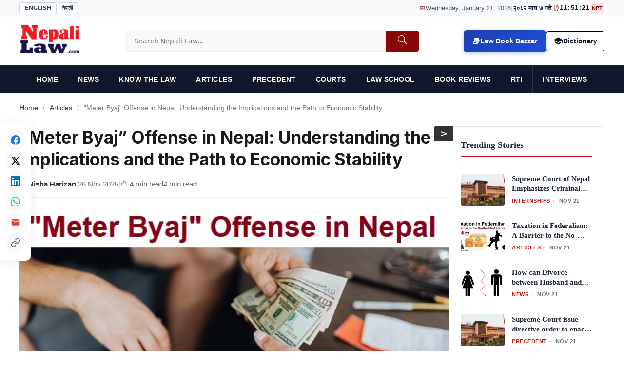

--- FILE ---
content_type: text/html; charset=UTF-8
request_url: https://nepalilaw.com/meter-byaj-offense-in-nepal-understanding-the-implications-and-the-path-to-economic-stability/
body_size: 34894
content:
<!DOCTYPE html>
<html lang="en-US" prefix="og: https://ogp.me/ns#">
<head>
    <meta charset="UTF-8">
	<meta name="google-site-verification" content="zCo1zGF_dzrwbt-L9L9aGfrLdP_04fmN0QG3kZnR8tU" />
    <meta name="viewport" content="width=device-width, initial-scale=1">
    <link rel="profile" href="https://gmpg.org/xfn/11">
    <meta name="viewport" content="width=device-width, initial-scale=1">
<!-- Search Engine Optimization by Rank Math - https://rankmath.com/ -->
<title>“Meter Byaj” Offense in Nepal: Understanding the Implications and the Path to Economic Stability - Nepali Law</title>
<meta name="description" content="The “Improper Transaction” offense, also known as the “Meter Byaj” means compound interest offense. Offenses relating to Improper Transactions have been"/>
<meta name="robots" content="index, follow, max-snippet:-1, max-video-preview:-1, max-image-preview:large"/>
<link rel="canonical" href="https://nepalilaw.com/meter-byaj-offense-in-nepal-understanding-the-implications-and-the-path-to-economic-stability/" />
<meta property="og:locale" content="en_US" />
<meta property="og:type" content="article" />
<meta property="og:title" content="“Meter Byaj” Offense in Nepal: Understanding the Implications and the Path to Economic Stability - Nepali Law" />
<meta property="og:description" content="The “Improper Transaction” offense, also known as the “Meter Byaj” means compound interest offense. Offenses relating to Improper Transactions have been" />
<meta property="og:url" content="https://nepalilaw.com/meter-byaj-offense-in-nepal-understanding-the-implications-and-the-path-to-economic-stability/" />
<meta property="og:site_name" content="Nepali Law" />
<meta property="article:section" content="Articles" />
<meta property="og:updated_time" content="2025-12-06T02:24:26+00:00" />
<meta property="og:image" content="https://nepalilaw.com/wp-content/uploads/2025/11/pexels-karolina-grabowska-4968548-640x330-1.jpg" />
<meta property="og:image:secure_url" content="https://nepalilaw.com/wp-content/uploads/2025/11/pexels-karolina-grabowska-4968548-640x330-1.jpg" />
<meta property="og:image:width" content="640" />
<meta property="og:image:height" content="330" />
<meta property="og:image:alt" content="“Meter Byaj” Offense in Nepal: Understanding the Implications and the Path to Economic Stability" />
<meta property="og:image:type" content="image/jpeg" />
<meta property="article:published_time" content="2025-11-26T18:23:02+00:00" />
<meta property="article:modified_time" content="2025-12-06T02:24:26+00:00" />
<meta name="twitter:card" content="summary_large_image" />
<meta name="twitter:title" content="“Meter Byaj” Offense in Nepal: Understanding the Implications and the Path to Economic Stability - Nepali Law" />
<meta name="twitter:description" content="The “Improper Transaction” offense, also known as the “Meter Byaj” means compound interest offense. Offenses relating to Improper Transactions have been" />
<meta name="twitter:image" content="https://nepalilaw.com/wp-content/uploads/2025/11/pexels-karolina-grabowska-4968548-640x330-1.jpg" />
<meta name="twitter:label1" content="Written by" />
<meta name="twitter:data1" content="Nisha Harizan" />
<meta name="twitter:label2" content="Time to read" />
<meta name="twitter:data2" content="3 minutes" />
<script type="application/ld+json" class="rank-math-schema">{"@context":"https://schema.org","@graph":[{"@type":"Organization","@id":"https://nepalilaw.com/#organization","name":"Nepali Law","url":"https://nepalilaw.com","logo":{"@type":"ImageObject","@id":"https://nepalilaw.com/#logo","url":"https://nepalilaw.com/wp-content/uploads/2025/11/cropped-Np-law-1-e1615874085333.png","contentUrl":"https://nepalilaw.com/wp-content/uploads/2025/11/cropped-Np-law-1-e1615874085333.png","caption":"Nepali Law","inLanguage":"en-US","width":"150","height":"71"}},{"@type":"WebSite","@id":"https://nepalilaw.com/#website","url":"https://nepalilaw.com","name":"Nepali Law","publisher":{"@id":"https://nepalilaw.com/#organization"},"inLanguage":"en-US"},{"@type":"ImageObject","@id":"https://nepalilaw.com/wp-content/uploads/2025/11/pexels-karolina-grabowska-4968548-640x330-1.jpg","url":"https://nepalilaw.com/wp-content/uploads/2025/11/pexels-karolina-grabowska-4968548-640x330-1.jpg","width":"640","height":"330","inLanguage":"en-US"},{"@type":"WebPage","@id":"https://nepalilaw.com/meter-byaj-offense-in-nepal-understanding-the-implications-and-the-path-to-economic-stability/#webpage","url":"https://nepalilaw.com/meter-byaj-offense-in-nepal-understanding-the-implications-and-the-path-to-economic-stability/","name":"\u201cMeter Byaj\u201d Offense in Nepal: Understanding the Implications and the Path to Economic Stability - Nepali Law","datePublished":"2025-11-26T18:23:02+00:00","dateModified":"2025-12-06T02:24:26+00:00","isPartOf":{"@id":"https://nepalilaw.com/#website"},"primaryImageOfPage":{"@id":"https://nepalilaw.com/wp-content/uploads/2025/11/pexels-karolina-grabowska-4968548-640x330-1.jpg"},"inLanguage":"en-US"},{"@type":"Person","@id":"https://nepalilaw.com/expert/nisha-harizan/","name":"Nisha Harizan","url":"https://nepalilaw.com/expert/nisha-harizan/","image":{"@type":"ImageObject","@id":"https://secure.gravatar.com/avatar/ad5175b251db2fc0d6ab01664f2f981a55d3b386684f108de6def9afca5b4e72?s=96&amp;d=mm&amp;r=g","url":"https://secure.gravatar.com/avatar/ad5175b251db2fc0d6ab01664f2f981a55d3b386684f108de6def9afca5b4e72?s=96&amp;d=mm&amp;r=g","caption":"Nisha Harizan","inLanguage":"en-US"},"sameAs":["http://www.nepalilaw.com"],"worksFor":{"@id":"https://nepalilaw.com/#organization"}},{"@type":"BlogPosting","headline":"\u201cMeter Byaj\u201d Offense in Nepal: Understanding the Implications and the Path to Economic Stability - Nepali Law","datePublished":"2025-11-26T18:23:02+00:00","dateModified":"2025-12-06T02:24:26+00:00","articleSection":"Articles","author":{"@id":"https://nepalilaw.com/expert/nisha-harizan/","name":"Nisha Harizan"},"publisher":{"@id":"https://nepalilaw.com/#organization"},"description":"The \u201cImproper Transaction\u201d offense, also known as the \u201cMeter Byaj\u201d means compound interest offense. Offenses relating to Improper Transactions have been","name":"\u201cMeter Byaj\u201d Offense in Nepal: Understanding the Implications and the Path to Economic Stability - Nepali Law","@id":"https://nepalilaw.com/meter-byaj-offense-in-nepal-understanding-the-implications-and-the-path-to-economic-stability/#richSnippet","isPartOf":{"@id":"https://nepalilaw.com/meter-byaj-offense-in-nepal-understanding-the-implications-and-the-path-to-economic-stability/#webpage"},"image":{"@id":"https://nepalilaw.com/wp-content/uploads/2025/11/pexels-karolina-grabowska-4968548-640x330-1.jpg"},"inLanguage":"en-US","mainEntityOfPage":{"@id":"https://nepalilaw.com/meter-byaj-offense-in-nepal-understanding-the-implications-and-the-path-to-economic-stability/#webpage"}}]}</script>
<!-- /Rank Math WordPress SEO plugin -->

<link rel='dns-prefetch' href='//fonts.googleapis.com' />
<link rel="alternate" type="application/rss+xml" title="Nepali Law &raquo; Feed" href="https://nepalilaw.com/feed/" />
<link rel="alternate" type="application/rss+xml" title="Nepali Law &raquo; Comments Feed" href="https://nepalilaw.com/comments/feed/" />
<link rel="alternate" type="application/rss+xml" title="Nepali Law &raquo; “Meter Byaj” Offense in Nepal: Understanding the Implications and the Path to Economic Stability Comments Feed" href="https://nepalilaw.com/meter-byaj-offense-in-nepal-understanding-the-implications-and-the-path-to-economic-stability/feed/" />
<link rel="alternate" title="oEmbed (JSON)" type="application/json+oembed" href="https://nepalilaw.com/wp-json/oembed/1.0/embed?url=https%3A%2F%2Fnepalilaw.com%2Fmeter-byaj-offense-in-nepal-understanding-the-implications-and-the-path-to-economic-stability%2F" />
<link rel="alternate" title="oEmbed (XML)" type="text/xml+oembed" href="https://nepalilaw.com/wp-json/oembed/1.0/embed?url=https%3A%2F%2Fnepalilaw.com%2Fmeter-byaj-offense-in-nepal-understanding-the-implications-and-the-path-to-economic-stability%2F&#038;format=xml" />
<style id='wp-img-auto-sizes-contain-inline-css'>
img:is([sizes=auto i],[sizes^="auto," i]){contain-intrinsic-size:3000px 1500px}
/*# sourceURL=wp-img-auto-sizes-contain-inline-css */
</style>
<link rel='stylesheet' id='wp-block-library-css' href='https://nepalilaw.com/wp-includes/css/dist/block-library/style.min.css' media='all' />
<style id='classic-theme-styles-inline-css'>
/*! This file is auto-generated */
.wp-block-button__link{color:#fff;background-color:#32373c;border-radius:9999px;box-shadow:none;text-decoration:none;padding:calc(.667em + 2px) calc(1.333em + 2px);font-size:1.125em}.wp-block-file__button{background:#32373c;color:#fff;text-decoration:none}
/*# sourceURL=/wp-includes/css/classic-themes.min.css */
</style>
<style id='global-styles-inline-css'>
:root{--wp--preset--aspect-ratio--square: 1;--wp--preset--aspect-ratio--4-3: 4/3;--wp--preset--aspect-ratio--3-4: 3/4;--wp--preset--aspect-ratio--3-2: 3/2;--wp--preset--aspect-ratio--2-3: 2/3;--wp--preset--aspect-ratio--16-9: 16/9;--wp--preset--aspect-ratio--9-16: 9/16;--wp--preset--color--black: #000000;--wp--preset--color--cyan-bluish-gray: #abb8c3;--wp--preset--color--white: #ffffff;--wp--preset--color--pale-pink: #f78da7;--wp--preset--color--vivid-red: #cf2e2e;--wp--preset--color--luminous-vivid-orange: #ff6900;--wp--preset--color--luminous-vivid-amber: #fcb900;--wp--preset--color--light-green-cyan: #7bdcb5;--wp--preset--color--vivid-green-cyan: #00d084;--wp--preset--color--pale-cyan-blue: #8ed1fc;--wp--preset--color--vivid-cyan-blue: #0693e3;--wp--preset--color--vivid-purple: #9b51e0;--wp--preset--color--contrast: var(--contrast);--wp--preset--color--contrast-2: var(--contrast-2);--wp--preset--color--contrast-3: var(--contrast-3);--wp--preset--color--base: var(--base);--wp--preset--color--base-2: var(--base-2);--wp--preset--color--base-3: var(--base-3);--wp--preset--color--accent: var(--accent);--wp--preset--gradient--vivid-cyan-blue-to-vivid-purple: linear-gradient(135deg,rgb(6,147,227) 0%,rgb(155,81,224) 100%);--wp--preset--gradient--light-green-cyan-to-vivid-green-cyan: linear-gradient(135deg,rgb(122,220,180) 0%,rgb(0,208,130) 100%);--wp--preset--gradient--luminous-vivid-amber-to-luminous-vivid-orange: linear-gradient(135deg,rgb(252,185,0) 0%,rgb(255,105,0) 100%);--wp--preset--gradient--luminous-vivid-orange-to-vivid-red: linear-gradient(135deg,rgb(255,105,0) 0%,rgb(207,46,46) 100%);--wp--preset--gradient--very-light-gray-to-cyan-bluish-gray: linear-gradient(135deg,rgb(238,238,238) 0%,rgb(169,184,195) 100%);--wp--preset--gradient--cool-to-warm-spectrum: linear-gradient(135deg,rgb(74,234,220) 0%,rgb(151,120,209) 20%,rgb(207,42,186) 40%,rgb(238,44,130) 60%,rgb(251,105,98) 80%,rgb(254,248,76) 100%);--wp--preset--gradient--blush-light-purple: linear-gradient(135deg,rgb(255,206,236) 0%,rgb(152,150,240) 100%);--wp--preset--gradient--blush-bordeaux: linear-gradient(135deg,rgb(254,205,165) 0%,rgb(254,45,45) 50%,rgb(107,0,62) 100%);--wp--preset--gradient--luminous-dusk: linear-gradient(135deg,rgb(255,203,112) 0%,rgb(199,81,192) 50%,rgb(65,88,208) 100%);--wp--preset--gradient--pale-ocean: linear-gradient(135deg,rgb(255,245,203) 0%,rgb(182,227,212) 50%,rgb(51,167,181) 100%);--wp--preset--gradient--electric-grass: linear-gradient(135deg,rgb(202,248,128) 0%,rgb(113,206,126) 100%);--wp--preset--gradient--midnight: linear-gradient(135deg,rgb(2,3,129) 0%,rgb(40,116,252) 100%);--wp--preset--font-size--small: 13px;--wp--preset--font-size--medium: 20px;--wp--preset--font-size--large: 36px;--wp--preset--font-size--x-large: 42px;--wp--preset--spacing--20: 0.44rem;--wp--preset--spacing--30: 0.67rem;--wp--preset--spacing--40: 1rem;--wp--preset--spacing--50: 1.5rem;--wp--preset--spacing--60: 2.25rem;--wp--preset--spacing--70: 3.38rem;--wp--preset--spacing--80: 5.06rem;--wp--preset--shadow--natural: 6px 6px 9px rgba(0, 0, 0, 0.2);--wp--preset--shadow--deep: 12px 12px 50px rgba(0, 0, 0, 0.4);--wp--preset--shadow--sharp: 6px 6px 0px rgba(0, 0, 0, 0.2);--wp--preset--shadow--outlined: 6px 6px 0px -3px rgb(255, 255, 255), 6px 6px rgb(0, 0, 0);--wp--preset--shadow--crisp: 6px 6px 0px rgb(0, 0, 0);}:where(.is-layout-flex){gap: 0.5em;}:where(.is-layout-grid){gap: 0.5em;}body .is-layout-flex{display: flex;}.is-layout-flex{flex-wrap: wrap;align-items: center;}.is-layout-flex > :is(*, div){margin: 0;}body .is-layout-grid{display: grid;}.is-layout-grid > :is(*, div){margin: 0;}:where(.wp-block-columns.is-layout-flex){gap: 2em;}:where(.wp-block-columns.is-layout-grid){gap: 2em;}:where(.wp-block-post-template.is-layout-flex){gap: 1.25em;}:where(.wp-block-post-template.is-layout-grid){gap: 1.25em;}.has-black-color{color: var(--wp--preset--color--black) !important;}.has-cyan-bluish-gray-color{color: var(--wp--preset--color--cyan-bluish-gray) !important;}.has-white-color{color: var(--wp--preset--color--white) !important;}.has-pale-pink-color{color: var(--wp--preset--color--pale-pink) !important;}.has-vivid-red-color{color: var(--wp--preset--color--vivid-red) !important;}.has-luminous-vivid-orange-color{color: var(--wp--preset--color--luminous-vivid-orange) !important;}.has-luminous-vivid-amber-color{color: var(--wp--preset--color--luminous-vivid-amber) !important;}.has-light-green-cyan-color{color: var(--wp--preset--color--light-green-cyan) !important;}.has-vivid-green-cyan-color{color: var(--wp--preset--color--vivid-green-cyan) !important;}.has-pale-cyan-blue-color{color: var(--wp--preset--color--pale-cyan-blue) !important;}.has-vivid-cyan-blue-color{color: var(--wp--preset--color--vivid-cyan-blue) !important;}.has-vivid-purple-color{color: var(--wp--preset--color--vivid-purple) !important;}.has-black-background-color{background-color: var(--wp--preset--color--black) !important;}.has-cyan-bluish-gray-background-color{background-color: var(--wp--preset--color--cyan-bluish-gray) !important;}.has-white-background-color{background-color: var(--wp--preset--color--white) !important;}.has-pale-pink-background-color{background-color: var(--wp--preset--color--pale-pink) !important;}.has-vivid-red-background-color{background-color: var(--wp--preset--color--vivid-red) !important;}.has-luminous-vivid-orange-background-color{background-color: var(--wp--preset--color--luminous-vivid-orange) !important;}.has-luminous-vivid-amber-background-color{background-color: var(--wp--preset--color--luminous-vivid-amber) !important;}.has-light-green-cyan-background-color{background-color: var(--wp--preset--color--light-green-cyan) !important;}.has-vivid-green-cyan-background-color{background-color: var(--wp--preset--color--vivid-green-cyan) !important;}.has-pale-cyan-blue-background-color{background-color: var(--wp--preset--color--pale-cyan-blue) !important;}.has-vivid-cyan-blue-background-color{background-color: var(--wp--preset--color--vivid-cyan-blue) !important;}.has-vivid-purple-background-color{background-color: var(--wp--preset--color--vivid-purple) !important;}.has-black-border-color{border-color: var(--wp--preset--color--black) !important;}.has-cyan-bluish-gray-border-color{border-color: var(--wp--preset--color--cyan-bluish-gray) !important;}.has-white-border-color{border-color: var(--wp--preset--color--white) !important;}.has-pale-pink-border-color{border-color: var(--wp--preset--color--pale-pink) !important;}.has-vivid-red-border-color{border-color: var(--wp--preset--color--vivid-red) !important;}.has-luminous-vivid-orange-border-color{border-color: var(--wp--preset--color--luminous-vivid-orange) !important;}.has-luminous-vivid-amber-border-color{border-color: var(--wp--preset--color--luminous-vivid-amber) !important;}.has-light-green-cyan-border-color{border-color: var(--wp--preset--color--light-green-cyan) !important;}.has-vivid-green-cyan-border-color{border-color: var(--wp--preset--color--vivid-green-cyan) !important;}.has-pale-cyan-blue-border-color{border-color: var(--wp--preset--color--pale-cyan-blue) !important;}.has-vivid-cyan-blue-border-color{border-color: var(--wp--preset--color--vivid-cyan-blue) !important;}.has-vivid-purple-border-color{border-color: var(--wp--preset--color--vivid-purple) !important;}.has-vivid-cyan-blue-to-vivid-purple-gradient-background{background: var(--wp--preset--gradient--vivid-cyan-blue-to-vivid-purple) !important;}.has-light-green-cyan-to-vivid-green-cyan-gradient-background{background: var(--wp--preset--gradient--light-green-cyan-to-vivid-green-cyan) !important;}.has-luminous-vivid-amber-to-luminous-vivid-orange-gradient-background{background: var(--wp--preset--gradient--luminous-vivid-amber-to-luminous-vivid-orange) !important;}.has-luminous-vivid-orange-to-vivid-red-gradient-background{background: var(--wp--preset--gradient--luminous-vivid-orange-to-vivid-red) !important;}.has-very-light-gray-to-cyan-bluish-gray-gradient-background{background: var(--wp--preset--gradient--very-light-gray-to-cyan-bluish-gray) !important;}.has-cool-to-warm-spectrum-gradient-background{background: var(--wp--preset--gradient--cool-to-warm-spectrum) !important;}.has-blush-light-purple-gradient-background{background: var(--wp--preset--gradient--blush-light-purple) !important;}.has-blush-bordeaux-gradient-background{background: var(--wp--preset--gradient--blush-bordeaux) !important;}.has-luminous-dusk-gradient-background{background: var(--wp--preset--gradient--luminous-dusk) !important;}.has-pale-ocean-gradient-background{background: var(--wp--preset--gradient--pale-ocean) !important;}.has-electric-grass-gradient-background{background: var(--wp--preset--gradient--electric-grass) !important;}.has-midnight-gradient-background{background: var(--wp--preset--gradient--midnight) !important;}.has-small-font-size{font-size: var(--wp--preset--font-size--small) !important;}.has-medium-font-size{font-size: var(--wp--preset--font-size--medium) !important;}.has-large-font-size{font-size: var(--wp--preset--font-size--large) !important;}.has-x-large-font-size{font-size: var(--wp--preset--font-size--x-large) !important;}
:where(.wp-block-post-template.is-layout-flex){gap: 1.25em;}:where(.wp-block-post-template.is-layout-grid){gap: 1.25em;}
:where(.wp-block-term-template.is-layout-flex){gap: 1.25em;}:where(.wp-block-term-template.is-layout-grid){gap: 1.25em;}
:where(.wp-block-columns.is-layout-flex){gap: 2em;}:where(.wp-block-columns.is-layout-grid){gap: 2em;}
:root :where(.wp-block-pullquote){font-size: 1.5em;line-height: 1.6;}
/*# sourceURL=global-styles-inline-css */
</style>
<link rel='stylesheet' id='generate-comments-css' href='https://nepalilaw.com/wp-content/themes/generatepress/assets/css/components/comments.min.css' media='all' />
<link rel='stylesheet' id='generate-widget-areas-css' href='https://nepalilaw.com/wp-content/themes/generatepress/assets/css/components/widget-areas.min.css' media='all' />
<link rel='stylesheet' id='generate-style-css' href='https://nepalilaw.com/wp-content/themes/generatepress/assets/css/main.min.css' media='all' />
<style id='generate-style-inline-css'>
body{background-color:#ffffff;color:var(--contrast);}a{color:var(--accent);}a{text-decoration:underline;}.entry-title a, .site-branding a, a.button, .wp-block-button__link, .main-navigation a{text-decoration:none;}a:hover, a:focus, a:active{color:var(--contrast);}.wp-block-group__inner-container{max-width:1200px;margin-left:auto;margin-right:auto;}.generate-back-to-top{font-size:20px;border-radius:3px;position:fixed;bottom:30px;right:30px;line-height:40px;width:40px;text-align:center;z-index:10;transition:opacity 300ms ease-in-out;opacity:0.1;transform:translateY(1000px);}.generate-back-to-top__show{opacity:1;transform:translateY(0);}:root{--contrast:#222222;--contrast-2:#575760;--contrast-3:#b2b2be;--base:#f0f0f0;--base-2:#f7f8f9;--base-3:#ffffff;--accent:#1e73be;}:root .has-contrast-color{color:var(--contrast);}:root .has-contrast-background-color{background-color:var(--contrast);}:root .has-contrast-2-color{color:var(--contrast-2);}:root .has-contrast-2-background-color{background-color:var(--contrast-2);}:root .has-contrast-3-color{color:var(--contrast-3);}:root .has-contrast-3-background-color{background-color:var(--contrast-3);}:root .has-base-color{color:var(--base);}:root .has-base-background-color{background-color:var(--base);}:root .has-base-2-color{color:var(--base-2);}:root .has-base-2-background-color{background-color:var(--base-2);}:root .has-base-3-color{color:var(--base-3);}:root .has-base-3-background-color{background-color:var(--base-3);}:root .has-accent-color{color:var(--accent);}:root .has-accent-background-color{background-color:var(--accent);}.top-bar{background-color:#636363;color:#ffffff;}.top-bar a{color:#ffffff;}.top-bar a:hover{color:#303030;}.site-header{background-color:var(--base-3);}.main-title a,.main-title a:hover{color:var(--contrast);}.site-description{color:var(--contrast-2);}.mobile-menu-control-wrapper .menu-toggle,.mobile-menu-control-wrapper .menu-toggle:hover,.mobile-menu-control-wrapper .menu-toggle:focus,.has-inline-mobile-toggle #site-navigation.toggled{background-color:rgba(0, 0, 0, 0.02);}.main-navigation,.main-navigation ul ul{background-color:var(--base-3);}.main-navigation .main-nav ul li a, .main-navigation .menu-toggle, .main-navigation .menu-bar-items{color:var(--contrast);}.main-navigation .main-nav ul li:not([class*="current-menu-"]):hover > a, .main-navigation .main-nav ul li:not([class*="current-menu-"]):focus > a, .main-navigation .main-nav ul li.sfHover:not([class*="current-menu-"]) > a, .main-navigation .menu-bar-item:hover > a, .main-navigation .menu-bar-item.sfHover > a{color:var(--accent);}button.menu-toggle:hover,button.menu-toggle:focus{color:var(--contrast);}.main-navigation .main-nav ul li[class*="current-menu-"] > a{color:var(--accent);}.navigation-search input[type="search"],.navigation-search input[type="search"]:active, .navigation-search input[type="search"]:focus, .main-navigation .main-nav ul li.search-item.active > a, .main-navigation .menu-bar-items .search-item.active > a{color:var(--accent);}.main-navigation ul ul{background-color:var(--base);}.separate-containers .inside-article, .separate-containers .comments-area, .separate-containers .page-header, .one-container .container, .separate-containers .paging-navigation, .inside-page-header{background-color:var(--base-3);}.entry-title a{color:var(--contrast);}.entry-title a:hover{color:var(--contrast-2);}.entry-meta{color:var(--contrast-2);}.sidebar .widget{background-color:var(--base-3);}.footer-widgets{background-color:var(--base-3);}.site-info{background-color:var(--base-3);}input[type="text"],input[type="email"],input[type="url"],input[type="password"],input[type="search"],input[type="tel"],input[type="number"],textarea,select{color:var(--contrast);background-color:var(--base-2);border-color:var(--base);}input[type="text"]:focus,input[type="email"]:focus,input[type="url"]:focus,input[type="password"]:focus,input[type="search"]:focus,input[type="tel"]:focus,input[type="number"]:focus,textarea:focus,select:focus{color:var(--contrast);background-color:var(--base-2);border-color:var(--contrast-3);}button,html input[type="button"],input[type="reset"],input[type="submit"],a.button,a.wp-block-button__link:not(.has-background){color:#ffffff;background-color:#55555e;}button:hover,html input[type="button"]:hover,input[type="reset"]:hover,input[type="submit"]:hover,a.button:hover,button:focus,html input[type="button"]:focus,input[type="reset"]:focus,input[type="submit"]:focus,a.button:focus,a.wp-block-button__link:not(.has-background):active,a.wp-block-button__link:not(.has-background):focus,a.wp-block-button__link:not(.has-background):hover{color:#ffffff;background-color:#3f4047;}a.generate-back-to-top{background-color:rgba( 0,0,0,0.4 );color:#ffffff;}a.generate-back-to-top:hover,a.generate-back-to-top:focus{background-color:rgba( 0,0,0,0.6 );color:#ffffff;}:root{--gp-search-modal-bg-color:var(--base-3);--gp-search-modal-text-color:var(--contrast);--gp-search-modal-overlay-bg-color:rgba(0,0,0,0.2);}@media (max-width:768px){.main-navigation .menu-bar-item:hover > a, .main-navigation .menu-bar-item.sfHover > a{background:none;color:var(--contrast);}}.nav-below-header .main-navigation .inside-navigation.grid-container, .nav-above-header .main-navigation .inside-navigation.grid-container{padding:0px 20px 0px 20px;}.site-main .wp-block-group__inner-container{padding:40px;}.separate-containers .paging-navigation{padding-top:20px;padding-bottom:20px;}.entry-content .alignwide, body:not(.no-sidebar) .entry-content .alignfull{margin-left:-40px;width:calc(100% + 80px);max-width:calc(100% + 80px);}.rtl .menu-item-has-children .dropdown-menu-toggle{padding-left:20px;}.rtl .main-navigation .main-nav ul li.menu-item-has-children > a{padding-right:20px;}@media (max-width:768px){.separate-containers .inside-article, .separate-containers .comments-area, .separate-containers .page-header, .separate-containers .paging-navigation, .one-container .site-content, .inside-page-header{padding:30px;}.site-main .wp-block-group__inner-container{padding:30px;}.inside-top-bar{padding-right:30px;padding-left:30px;}.inside-header{padding-right:30px;padding-left:30px;}.widget-area .widget{padding-top:30px;padding-right:30px;padding-bottom:30px;padding-left:30px;}.footer-widgets-container{padding-top:30px;padding-right:30px;padding-bottom:30px;padding-left:30px;}.inside-site-info{padding-right:30px;padding-left:30px;}.entry-content .alignwide, body:not(.no-sidebar) .entry-content .alignfull{margin-left:-30px;width:calc(100% + 60px);max-width:calc(100% + 60px);}.one-container .site-main .paging-navigation{margin-bottom:20px;}}/* End cached CSS */.is-right-sidebar{width:30%;}.is-left-sidebar{width:30%;}.site-content .content-area{width:100%;}@media (max-width:768px){.main-navigation .menu-toggle,.sidebar-nav-mobile:not(#sticky-placeholder){display:block;}.main-navigation ul,.gen-sidebar-nav,.main-navigation:not(.slideout-navigation):not(.toggled) .main-nav > ul,.has-inline-mobile-toggle #site-navigation .inside-navigation > *:not(.navigation-search):not(.main-nav){display:none;}.nav-align-right .inside-navigation,.nav-align-center .inside-navigation{justify-content:space-between;}}
.elementor-template-full-width .site-content{display:block;}
/*# sourceURL=generate-style-inline-css */
</style>
<link rel='stylesheet' id='generate-child-css' href='https://nepalilaw.com/wp-content/themes/nepali-law/style.css' media='all' />
<link rel='stylesheet' id='generatepress-parent-css' href='https://nepalilaw.com/wp-content/themes/generatepress/style.css' media='all' />
<link rel='stylesheet' id='nepali-law-child-css' href='https://nepalilaw.com/wp-content/themes/nepali-law/style.css' media='all' />
<link rel='stylesheet' id='nepali-law-custom-css' href='https://nepalilaw.com/wp-content/themes/nepali-law/assets/css/custom.css' media='all' />
<link rel='stylesheet' id='nepali-law-legal-css' href='https://nepalilaw.com/wp-content/themes/nepali-law/assets/css/legal-styles.css' media='all' />
<link rel='stylesheet' id='nepali-law-responsive-css' href='https://nepalilaw.com/wp-content/themes/nepali-law/assets/css/responsive.css' media='all' />
<link rel='stylesheet' id='nepali-law-fonts-css' href='https://fonts.googleapis.com/css2?family=Noto+Sans+Devanagari:wght@400;500;600;700&#038;family=Inter:wght@400;500;600;700&#038;display=swap' media='all' />
<link rel='stylesheet' id='elementor-frontend-css' href='https://nepalilaw.com/wp-content/plugins/elementor/assets/css/frontend.min.css' media='all' />
<link rel='stylesheet' id='eael-general-css' href='https://nepalilaw.com/wp-content/plugins/essential-addons-for-elementor-lite/assets/front-end/css/view/general.min.css' media='all' />
<script src="https://nepalilaw.com/wp-includes/js/jquery/jquery.min.js" id="jquery-core-js"></script>
<script src="https://nepalilaw.com/wp-includes/js/jquery/jquery-migrate.min.js" id="jquery-migrate-js"></script>
<link rel="https://api.w.org/" href="https://nepalilaw.com/wp-json/" /><link rel="alternate" title="JSON" type="application/json" href="https://nepalilaw.com/wp-json/wp/v2/posts/448" /><link rel="EditURI" type="application/rsd+xml" title="RSD" href="https://nepalilaw.com/xmlrpc.php?rsd" />
<link rel='shortlink' href='https://nepalilaw.com/?p=448' />
<link rel="pingback" href="https://nepalilaw.com/xmlrpc.php">
<meta name="generator" content="Elementor 3.34.0; features: e_font_icon_svg, additional_custom_breakpoints; settings: css_print_method-external, google_font-enabled, font_display-swap">
			<style>
				.e-con.e-parent:nth-of-type(n+4):not(.e-lazyloaded):not(.e-no-lazyload),
				.e-con.e-parent:nth-of-type(n+4):not(.e-lazyloaded):not(.e-no-lazyload) * {
					background-image: none !important;
				}
				@media screen and (max-height: 1024px) {
					.e-con.e-parent:nth-of-type(n+3):not(.e-lazyloaded):not(.e-no-lazyload),
					.e-con.e-parent:nth-of-type(n+3):not(.e-lazyloaded):not(.e-no-lazyload) * {
						background-image: none !important;
					}
				}
				@media screen and (max-height: 640px) {
					.e-con.e-parent:nth-of-type(n+2):not(.e-lazyloaded):not(.e-no-lazyload),
					.e-con.e-parent:nth-of-type(n+2):not(.e-lazyloaded):not(.e-no-lazyload) * {
						background-image: none !important;
					}
				}
			</style>
			<link rel="icon" href="https://nepalilaw.com/wp-content/uploads/2025/11/cropped-Np-law-1-e1615874085333.png" sizes="32x32" />
<link rel="icon" href="https://nepalilaw.com/wp-content/uploads/2025/11/cropped-Np-law-1-e1615874085333.png" sizes="192x192" />
<link rel="apple-touch-icon" href="https://nepalilaw.com/wp-content/uploads/2025/11/cropped-Np-law-1-e1615874085333.png" />
<meta name="msapplication-TileImage" content="https://nepalilaw.com/wp-content/uploads/2025/11/cropped-Np-law-1-e1615874085333.png" />
</head>

<body class="wp-singular post-template-default single single-post postid-448 single-format-standard wp-custom-logo wp-embed-responsive wp-theme-generatepress wp-child-theme-nepali-law no-sidebar nav-below-header separate-containers header-aligned-left dropdown-hover featured-image-active elementor-default elementor-kit-11">

<style>
    /* --- Global Header Layout --- */
    .site-header {
        background-color: #ffffff;
        border-bottom: none;
        padding: 0;
        z-index: 100;
        position: relative;
        box-shadow: 0 2px 10px rgba(0,0,0,0.05);
    }

   /* --- TOP DATE & TRANSLATOR BAR --- */
    .header-top-bar {
        background-color: #f8fafc; /* Light Slate/Gray background */
        border-bottom: 1px solid #e2e8f0;
        padding: 5px 0;
        font-family: 'Noto Sans', sans-serif;
    }
    
    .header-top-container {
        display: flex;
        justify-content: space-between; /* Translator Left, Date/Time Right */
        align-items: center;
    }

    .header-date-zone {
        display: flex;
        justify-content: flex-end; 
        align-items: center;
        gap: 15px;
        font-size: 13px;
        color: #475569;
        font-weight: 500;
    }
    .date-item {
        display: flex;
        align-items: center;
        gap: 5px;
    }
    .date-icon {
        color: #880808; /* Burgundy accent */
    }
    .date-separator {
        color: #cbd5e1;
        font-size: 14px;
    }
    .nepali-date-text {
        font-weight: 600;
        color: #0F172A;
    }
    .npt-clock-text {
        font-family: 'Courier New', monospace; 
        font-weight: 700;
        color: #0F172A;
        letter-spacing: -0.5px;
    }
    .npt-suffix {
        font-size: 11px;
        font-weight: 700;
        color: #880808;
        background: #fee2e2;
        padding: 1px 4px;
        border-radius: 3px;
        margin-left: 2px;
    }

    /* --- TRANSLATOR STYLES --- */
    .nl-top-translator {
        display: flex;
        align-items: center;
        gap: 8px;
    }
    .nl-top-translator button {
        background: #ffffff;
        border: 1px solid #cbd5e1;
        color: #334155;
        padding: 3px 10px;
        font-size: 11px;
        font-weight: 700;
        cursor: pointer;
        border-radius: 4px;
        transition: all 0.2s ease;
        text-transform: uppercase;
    }
    .nl-top-translator button:hover {
        border-color: #880808;
        color: #880808;
        background: #fff1f2;
    }

    /* --- CRITICAL: HIDE GOOGLE TOOLBAR & ALL BRANDING --- */
    .goog-te-banner-frame.skiptranslate, 
    #goog-gt-tt, 
    .goog-te-balloon-frame, 
    .goog-te-gadget-icon,
    .goog-te-menu-value span:nth-child(5),
    .goog-text-highlight {
        display: none !important;
    }
    body { 
        top: 0px !important; 
    }
    .goog-te-banner {
        display: none !important;
    }
    /* Prevents the white space at the top caused by Google Translate */
    .skiptranslate {
        display: none !important;
    }

    /* --- TOP ROW: Logo, Search, Buttons --- */
    .header-main-row {
        padding: 15px 0;
        display: flex;
        align-items: center;
        justify-content: space-between;
        gap: 30px;
    }

    .site-branding {
        flex: 0 0 auto;
        max-width: 250px;
    }
    .site-branding .custom-logo {
        max-height: 60px;
        width: auto;
    }
    .site-title a {
        color: #0F172A;
        text-decoration: none;
        font-weight: 800;
        font-size: 28px;
        text-transform: uppercase;
        line-height: 1;
    }

    .header-search-bar {
        flex: 1;
        max-width: 600px;
    }
    .nl-search-form {
        display: flex;
        width: 100%;
    }
    .nl-search-input {
        width: 100%;
        padding: 11px 15px;
        border: 1px solid #E2E8F0;
        border-right: none;
        border-radius: 4px 0 0 4px;
        font-size: 14px;
        color: #333;
        outline: none;
        background: #F8FAFC;
    }
    .nl-search-input:focus {
        background: #fff;
        border-color: #0F172A;
    }
    .nl-search-submit {
        background-color: #880808;
        color: #ffffff;
        border: none;
        padding: 0 25px;
        border-radius: 0 4px 4px 0;
        cursor: pointer;
        font-size: 16px;
        transition: background 0.3s;
    }
    .nl-search-submit:hover {
        background-color: #A50A0A;
    }

    .header-actions {
        display: flex;
        align-items: center;
        gap: 15px;
        flex: 0 0 auto;
    }
    .action-link {
        display: flex;
        align-items: center;
        gap: 6px;
        color: #0F172A;
        font-weight: 600;
        font-size: 14px;
        text-decoration: none;
        border: 1px solid #000;
        padding: 8px 14px;
        border-radius: 5px;
        transition: all 0.3s ease;
    }
    .action-link:hover {
        color: #880808;
        border-color: #880808;
    }
    
    .btn-bazzar {
        background: linear-gradient(135deg, #1e40af, #1d4ed8);
        color: #ffffff !important;
        padding: 9px 18px;
        border-radius: 6px;
        font-weight: 700;
        font-size: 14px;
        text-decoration: none;
        display: inline-flex;
        align-items: center;
        gap: 8px;
        white-space: nowrap;
        box-shadow: 0 2px 8px rgba(30, 64, 175, 0.3);
        transition: all 0.3s ease;
    }
    .btn-bazzar:hover {
        background: linear-gradient(135deg, #1d4ed8, #2563eb);
        transform: translateY(-1px);
        box-shadow: 0 4px 12px rgba(30, 64, 175, 0.4);
    }
    .btn-bazzar::before {
        content: "📚";
        font-size: 16px;
    }

    /* --- BOTTOM ROW: Main Navigation --- */
    .header-nav-bar {
        background: #0F172A !important;
        border-top: 1px solid #222222;
        width: 100%;
    }
    .main-navigation .main-nav > ul,
    #primary-menu {
        display: flex !important;
        flex-wrap: nowrap;
        justify-content: flex-start;
        gap: 0;
        padding: 0 15px !important;
        overflow-x: auto;
        -webkit-overflow-scrolling: touch;
    }
    .header-nav-bar #primary-menu li a {
        color: #ffffff !important;
        padding: 16px 20px !important;
        font-weight: 700 !important;
        font-size: 14px !important;
        text-transform: uppercase;
        letter-spacing: 0.5px;
        border-right: 1px solid rgba(255,255,255,0.12) !important;
        transition: all 0.25s ease !important;
    }

    /* Mobile Adjustments */
    @media (max-width: 1024px) {
        .header-main-row { flex-wrap: wrap; gap: 20px; justify-content: center; }
        .header-search-bar { order: 3; flex: 0 0 100%; max-width: 100%; }
        .site-branding { margin-right: auto; }
        .header-actions { margin-left: auto; }
        .action-link span { display: none; }
        .header-date-zone { justify-content: center; padding-bottom: 5px; flex-wrap: wrap; }
    }
    @media (max-width: 768px) {
        .header-actions { gap: 10px; }
        .btn-bazzar { padding: 8px 14px; font-size: 13px; }
        .header-top-bar { display: block; } /* Keep top bar on mobile for translator */
        .header-top-container { flex-direction: column; gap: 10px; }
    }
</style>

<div id="page" class="site">
    <a class="skip-link screen-reader-text" href="#content">
        Skip to content    </a>

    <header id="masthead" class="site-header">
        
        <div class="header-top-bar">
            <div class="grid-container">
                <div class="header-top-container">
                    
                    <div class="nl-top-translator">
                        <button onclick="changeSiteLanguage('en')" id="btn-en">English</button>
                        <button onclick="changeSiteLanguage('ne')" id="btn-ne">नेपाली</button>
                    </div>

                    <div class="header-date-zone">
                        
                        <div class="date-item">
                            <span class="date-icon">📅</span>
                            <span>Wednesday, January 21, 2026</span>
                        </div>
                        
                        <span class="date-separator">|</span>

                        <div class="date-item nepali-date-text">
                            <span>
                                २०८२ माघ ७ गते                            </span>
                        </div>

                        <span class="date-separator">|</span>

                        <div class="date-item time-zone">
                            <span class="date-icon">⏰</span>
                            <span id="kathmandu-clock" class="npt-clock-text">
                                11:51:18                            </span> 
                            <span class="npt-suffix">NPT</span>
                        </div>
                    </div>

                </div>
            </div>
        </div>

        <div class="grid-container">
            <div class="header-main-row">
                
                <div class="site-branding">
                    <a href="https://nepalilaw.com/" class="custom-logo-link" rel="home"><img width="150" height="71" src="https://nepalilaw.com/wp-content/uploads/2025/11/cropped-Np-law-1-e1615874085333.png" class="custom-logo" alt="Nepali Law" decoding="async" /></a>                </div>

                <div class="header-search-bar">
                    <form role="search" method="get" class="nl-search-form" action="https://nepalilaw.com/">
                        <input type="search" class="nl-search-input" placeholder="Search Nepali Law..." value="" name="s">
                        <button type="submit" class="nl-search-submit">
                            <svg xmlns="http://www.w3.org/2000/svg" width="18" height="18" fill="currentColor" viewBox="0 0 16 16">
                                <path d="M11.742 10.344a6.5 6.5 0 1 0-1.397 1.398h-.001c.03.04.062.078.098.115l3.85 3.85a1 1 0 0 0 1.415-1.414l-3.85-3.85a1.007 1.007 0 0 0-.115-.1zM12 6.5a5.5 5.5 0 1 1-11 0 5.5 5.5 0 0 1 11 0z"/>
                            </svg>
                        </button>
                    </form>
                </div>

                <div class="header-actions">
                    <a href="#" class="btn-bazzar" target="_blank">Law Book Bazzar</a>
                    <a href="https://dictionary.nepalilaw.com/" class="action-link">
                        <svg width="20" height="20" viewBox="0 0 24 24" fill="currentColor">
                            <path d="M12 3L1 9L12 15L21 10.09V17H23V9M5 13.18V17.18L12 21L19 17.18V13.18L12 17L5 13.18Z" />
                        </svg>
                        <span>Dictionary</span>
                    </a>
                </div>
            </div>
        </div>

        <div class="header-nav-bar">
            <div class="grid-container">
                <nav id="site-navigation" class="main-navigation">
                    <ul id="primary-menu" class="menu"><li id="menu-item-41" class="menu-item menu-item-type-custom menu-item-object-custom menu-item-home menu-item-41"><a href="https://nepalilaw.com/">Home</a></li>
<li id="menu-item-380" class="menu-item menu-item-type-taxonomy menu-item-object-category menu-item-380"><a href="https://nepalilaw.com/category/news/">News</a></li>
<li id="menu-item-378" class="menu-item menu-item-type-taxonomy menu-item-object-category menu-item-378"><a href="https://nepalilaw.com/category/know-the-law/">Know the Law</a></li>
<li id="menu-item-375" class="menu-item menu-item-type-taxonomy menu-item-object-category current-post-ancestor current-menu-parent current-post-parent menu-item-375"><a href="https://nepalilaw.com/category/articles/">Articles</a></li>
<li id="menu-item-381" class="menu-item menu-item-type-taxonomy menu-item-object-category menu-item-381"><a href="https://nepalilaw.com/category/precedent/">Precedent</a></li>
<li id="menu-item-377" class="menu-item menu-item-type-taxonomy menu-item-object-category menu-item-377"><a href="https://nepalilaw.com/category/courts/">Courts</a></li>
<li id="menu-item-379" class="menu-item menu-item-type-taxonomy menu-item-object-category menu-item-379"><a href="https://nepalilaw.com/category/law-school/">Law School</a></li>
<li id="menu-item-376" class="menu-item menu-item-type-taxonomy menu-item-object-category menu-item-376"><a href="https://nepalilaw.com/category/book-reviews/">Book Reviews</a></li>
<li id="menu-item-382" class="menu-item menu-item-type-taxonomy menu-item-object-category menu-item-382"><a href="https://nepalilaw.com/category/rti/">RTI</a></li>
<li id="menu-item-387" class="menu-item menu-item-type-taxonomy menu-item-object-category menu-item-387"><a href="https://nepalilaw.com/category/interviews/">Interviews</a></li>
</ul>                </nav>
            </div>
        </div>

        
    </header>

    <div id="content" class="site-content">
        <div class="grid-container">

<div id="google_translate_element" style="display:none !important;"></div>
<script type="text/javascript">
    function googleTranslateElementInit() {
        new google.translate.TranslateElement({
            pageLanguage: 'en', 
            includedLanguages: 'en,ne', 
            autoDisplay: false
        }, 'google_translate_element');
    }

    function changeSiteLanguage(langCode) {
        var combo = document.querySelector('.goog-te-combo');
        if (combo) {
            combo.value = langCode;
            combo.dispatchEvent(new Event('change'));
        } else {
            // Re-try if the widget hasn't finished loading
            setTimeout(function() { changeSiteLanguage(langCode); }, 500);
        }
    }
</script>
<script type="text/javascript" src="//translate.google.com/translate_a/element.js?cb=googleTranslateElementInit"></script>

<script>
document.addEventListener('DOMContentLoaded', function() {
    const clockElement = document.getElementById('kathmandu-clock');
    if(clockElement) {
        function updateClock() {
            const now = new Date();
            const timeString = new Intl.DateTimeFormat('en-US', {
                timeZone: 'Asia/Kathmandu',
                hour12: false,
                hour: '2-digit',
                minute: '2-digit',
                second: '2-digit'
            }).format(now);
            clockElement.textContent = timeString;
        }
        setInterval(updateClock, 1000);
    }
});
</script>
<div id="content" class="site-content">
    <div class="content-area">
        <main id="main" class="site-main">
            
<!-- Inline Styles -->
<style>
    /* Layout Reset */
    article.nl-single-post, 
    .nl-single-post .entry-content,
    .nl-single-post .entry-header {
        background: transparent !important;
        box-shadow: none !important;
        border: none !important;
        padding-left: 0 !important;
        padding-right: 0 !important;
    }

    /* Infinite Scroll Elements */
    .nl-infinite-loader { 
        text-align: center; 
        padding: 80px 0; 
        clear: both;
        min-height: 100px;
    }
    
    .nl-next-story-indicator {
        background: #f8f9fa;
        border-left: 5px solid #d32f2f;
        padding: 20px 25px;
        margin: 50px 0 30px 0;
        font-family: sans-serif;
        box-shadow: 0 2px 5px rgba(0,0,0,0.05);
    }
    .nl-next-story-label {
        text-transform: uppercase;
        font-size: 0.75rem;
        font-weight: 800;
        color: #d32f2f;
        display: block;
        margin-bottom: 8px;
        letter-spacing: 1px;
    }
    .nl-next-story-title { font-size: 1.4rem; font-weight: 700; color: #111; margin: 0; line-height: 1.4; }

    /* Breadcrumbs */
    .nl-breadcrumbs-container {
        width: 100%;
        margin: 0 0 15px 0;
        padding-bottom: 10px;
        border-bottom: 1px solid #e0e0e0;
    }
    .nl-single-breadcrumbs {
        font-family: -apple-system, BlinkMacSystemFont, "Segoe UI", Roboto, sans-serif;
        font-size: 0.85rem;
        color: #555;
        font-weight: 500;
        display: flex;
        flex-wrap: wrap;
        align-items: center;
    }
    .nl-single-breadcrumbs a { color: #333; text-decoration: none; }
    .nl-single-breadcrumbs .separator { margin: 0 10px; color: #999; }
    .nl-single-breadcrumbs .current { color: #777; }

    /* Layout Wrapper */
    .nl-single-layout-wrapper {
        display: block;
        width: 100%;
        position: relative;
    }

    /* Main Row Layout */
    .nl-main-row {
        display: flex;
        gap: 30px;
        transition: gap 0.3s ease;
    }

    /* Content Column */
    .nl-content {
        flex: 1;
        min-width: 0;
    }

    /* Sidebar Column */
    .nl-sidebar {
        width: 320px;
        flex-shrink: 0;
        position: relative;
        transition: width 0.3s ease, margin 0.3s ease;
    }

    /* Header Styles */
    .nl-single-post .entry-title {
        font-size: 2.2rem;
        font-weight: 700;
        line-height: 1.3;
        margin-bottom: 15px;
        color: #1a1a1a;
    }
    .nl-meta-detailed {
        display: flex;
        align-items: center;
        flex-wrap: wrap;
        gap: 15px;
        font-size: 0.95rem;
        color: #666;
        margin-bottom: 25px;
        border-bottom: 1px solid #eee;
        padding-bottom: 15px;
    }
    .nl-meta-item { display: flex; align-items: center; gap: 5px; }
    .author-name a { color: #333; font-weight: 600; text-decoration: none; }
    .meta-separator { color: #ccc; }

    /* Featured Image */
    .entry-featured-image { margin-bottom: 20px; width: 100%; }
    .entry-featured-image img { width: 100%; height: auto; display: block; border-radius: 4px; }
    .image-caption { font-size: 0.85rem; color: #777; margin-top: 8px; font-style: italic; }

    /* Audio Player */
    .nl-audio-player-section { margin-bottom: 30px; font-family: sans-serif; }
    .nl-audio-label { font-size: 0.95rem; color: #444; margin-bottom: 8px; font-weight: 500; }
    .nl-audio-player-container { display: flex; align-items: center; background-color: #f0f2f5; border-radius: 50px; padding: 8px 20px; gap: 15px; height: 48px; width: fit-content; }
    .nl-play-button { width: 32px; height: 32px; border-radius: 50%; background-color: #e4e6eb; border: none; display: flex; align-items: center; justify-content: center; cursor: pointer; color: #000; transition: background 0.2s; padding: 0; }
    .nl-play-button:hover { background-color: #d8dadf; }
    .nl-play-button svg { width: 14px; height: 14px; fill: currentColor; }
    .nl-time-display { font-size: 0.85rem; color: #333; min-width: 50px; }

    /* Content Text */
    .entry-content { text-align: left; line-height: 1.8; font-size: 1.1rem; color: #2c2c2c; }
    .entry-content p { margin-bottom: 1.5em; }

    /* Related Articles */
    .nl-related-articles { margin-top: 60px; padding-top: 30px; border-top: 2px solid #f0f0f0; }
    .related-title { font-size: 1.4rem; margin-bottom: 20px; font-weight: 600; }
    .related-grid { display: grid; grid-template-columns: repeat(auto-fit, minmax(250px, 1fr)); gap: 25px; }
    .related-item h4 { font-size: 1rem; margin-top: 10px; line-height: 1.4; }
    .related-item img { width: 100%; height: 160px; object-fit: cover; border-radius: 4px; }

    /* Sidebar Toggle */
    .sidebar-toggle-btn {
        position: absolute;
        top: 0;
        left: -30px;
        width: 30px;
        height: 30px;
        background-color: #333;
        color: #fff;
        border: none;
        cursor: pointer;
        z-index: 100;
        font-weight: bold;
        font-size: 18px;
        display: flex;
        align-items: center;
        justify-content: center;
        border-radius: 4px 0 0 4px;
        transition: transform 0.3s ease;
    }
    .nl-sidebar.closed { width: 0 !important; margin-left: 0; overflow: visible; }
    .nl-sidebar.closed .sidebar-wrapper { display: none; }
    .nl-sidebar.closed .sidebar-toggle-btn { transform: rotate(180deg); left: 0; border-radius: 0 4px 4px 0; }

    /* Loading Spinner */
    .loading-spinner {
        width: 40px; height: 40px; border: 4px solid #f3f3f3; border-top: 4px solid #d32f2f;
        border-radius: 50%; animation: spin 1s linear infinite; margin: 20px auto; display: none;
    }
    .nl-infinite-loader.active .loading-spinner { display: block; }

    @keyframes spin { 0% { transform: rotate(0deg); } 100% { transform: rotate(360deg); } }

    @media (max-width: 992px) {
        .nl-main-row { flex-wrap: wrap; gap: 0; }
        .nl-sidebar { width: 100% !important; margin-top: 30px; }
        .sidebar-toggle-btn { display: none; }
    }
</style>

<div id="infinite-articles-wrapper">
    <article id="post-448" class="nl-single-post post-448 post type-post status-publish format-standard has-post-thumbnail hentry category-articles" 
             data-url="https://nepalilaw.com/meter-byaj-offense-in-nepal-understanding-the-implications-and-the-path-to-economic-stability/" 
             data-title="“Meter Byaj” Offense in Nepal: Understanding the Implications and the Path to Economic Stability - Nepali Law">
        
        <!-- Breadcrumbs -->
        <div class="nl-breadcrumbs-container">
            <nav class="nl-single-breadcrumbs">
                <span class="breadcrumb-item"><a href="https://nepalilaw.com/">Home</a></span>
                <span class="separator">/</span>
                <span class="breadcrumb-item"><a href="https://nepalilaw.com/category/articles/">Articles</a></span><span class="separator">/</span>                <span class="breadcrumb-item current">“Meter Byaj” Offense in Nepal: Understanding the Implications and the Path to Economic Stability</span>
            </nav>
        </div>

        <div class="nl-single-layout-wrapper">
            <div class="nl-main-row">
                <div class="nl-content">
                    <header class="entry-header">
                        <h1 class="entry-title">“Meter Byaj” Offense in Nepal: Understanding the Implications and the Path to Economic Stability</h1>
                        <div class="nl-meta-detailed">
                            <div class="nl-meta-item author-meta">
                                <span class="meta-label">By</span>
                                <span class="author-name">
                                    <a href="https://nepalilaw.com/expert/nisha-harizan/">Nisha Harizan</a>
                                </span>
                            </div>
                            <span class="meta-separator">|</span>
                            <div class="nl-meta-item date-meta">
                                <span class="meta-value">26 Nov 2025</span>
                            </div>
                            <span class="meta-separator">|</span>
                            <div class="nl-meta-item">⏱️ 4 min read</div>
                        </div>
                    </header>
                    
                                        <div class="entry-featured-image">
                        <img fetchpriority="high" width="640" height="330" src="https://nepalilaw.com/wp-content/uploads/2025/11/pexels-karolina-grabowska-4968548-640x330-1.jpg" class="attachment-full size-full wp-post-image" alt="" decoding="async" />                                            </div>
                    
                    <!-- Audio Player -->
                    <div class="nl-audio-player-section">
                        <div class="nl-audio-label">🎧 Listen to this Article</div>
                        <div class="nl-audio-player-container">
                            <button class="nl-play-button" onclick="toggleAudioPlayer(this, 'post-content-448')">
                                <svg viewBox="0 0 24 24"><path class="nl-audio-icon" d="M8 5v14l11-7z"></path></svg>
                            </button>
                            <div class="nl-time-display">0:00</div>
                        </div>
                    </div>

                    <!-- Case Information -->
                                        
                    <div class="entry-content" id="post-content-448">
                        <p>The “Improper Transaction” offense, also known as the “Meter Byaj” means compound interest offense. Offenses relating to Improper Transactions have been criminalized by amending National Codes to address this issue.</p>
<p>This article aims to shed light on this understanding “Meter Byaj” issue, examining its origins, implications, and suggestions. We can better understand the measures required to achieve economic stability in Nepal, by delving into the complexities of this problem.</p>
<p><strong>Understanding Meter Byaj Offense</strong></p>
<p>Meter Byaj, which translates to “compound interest” in English, refers to the practice of charging excessive or exploitative interest rates on loans and financial transactions. This situation is particularly prevalent in the informal transaction sector, where individuals and small businesses often find themselves seeking credit due to limited access to formal banking channels.<div class="adsense-zone adsense-in-content">
        <span class="adsense-label">Advertisement</span>
        <!-- AdSense In-Content -->
    </div></p>
<p>The roots of the Meter Byaj offense can be traced back to the inadequate regulation of the informal financial sector in Nepal. Despite the presence of formal banks and financial institutions, a significant portion of the population, especially in rural areas, still relies on informal lenders due to a lack of awareness, stringent loan requirements, or the inability to meet collateral demands. The informal lenders, taking advantage of this vulnerability, impose exorbitant interest rates, which can sometimes reach as high as 36-120% per annum.</p>
<p><strong>Implications of Meter Byaj Offense</strong></p>
<p>Financial Exploitation: The primary consequence of Meter Byaj’s offense is the exploitation of vulnerable borrowers who are already struggling to make ends meet. High interest rates can lead borrowers into a never-ending cycle of debt, aggravating their financial distress.</p>
<p>Poverty Traps: As individuals and small businesses suffer the burden of high interest rates, they face significant challenges in repaying debt. As a result, this hampers socio-economic progress in a vicious cycle of poverty.</p>
<p>Reduced Investment and Productivity: The high cost of borrowing inhibits investment in productive ventures and business expansion, leading to a decline in economic productivity and growth.</p>
<p>Financial Exclusion: The prevalence of the Meter Byaj offense discourages people from engaging with the formal banking sector, perpetuating financial exclusion and limiting the potential for economic development.</p>
<p>Social Tensions: As borrowers struggle with debt repayment, disputes and conflicts between lenders and borrowers can escalate, leading to social tensions within communities.</p>
<p><strong>Addressing the Issue</strong></p>
<p>Strengthening Regulatory Framework: One of the primary steps in combating the Meter Byaj offense is the establishment of a robust regulatory framework to oversee the informal lending sector. Stricter regulations on interest rates, registration requirements for lenders, and mandatory reporting of lending activities can help protect borrowers.</p>
<p>Financial Literacy Programs: Educating borrowers about their rights and available financial services can empower them to make informed decisions. Government and non-government organizations can collaborate to implement financial literacy programs, particularly targeting rural communities.</p>
<p>Promoting Microfinance Institutions: Supporting microfinance institutions can provide access to credit at reasonable interest rates for low-income individuals and small businesses. These institutions often have a strong presence in rural areas and understand the specific needs of their clients.</p>
<p>Encouraging Formal Banking: Encouraging people to use formal banking channels can foster financial inclusion and minimize reliance on informal lenders. Simplifying account opening procedures and reducing collateral requirements can make formal banking more accessible.</p>
<p>Debt Restructuring and Relief: Implementing debt restructuring and relief programs for borrowers burdened by high-interest loans can offer them a chance to regain financial stability and dignity.</p>
<p>Public Awareness Campaigns: Launching public awareness campaigns to raise awareness about the dangers of Meter Byaj offense and its illegal nature can deter both lenders and borrowers from engaging in such practices.</p>
<p>Therefore, the Meter Byaj offense is a pressing issue that requires immediate attention from policymakers, regulators, and society at large. Nepal can unlock the full potential of its citizens, promote economic growth, and build a more economically inclusive society by effectively addressing this issue. The road to economic stability begins with eradicating exploitative lending practices and promoting responsible financial conduct for a brighter and more prosperous future for Nepal.</p>
    <div class="nl-single-author-box">
        <div class="nl-sab-avatar"><a href="https://nepalilaw.com/expert/nisha-harizan/"><img width="85" height="96" src="https://nepalilaw.com/wp-content/uploads/2025/11/nisha-avatar-professional-headshot_11zon.jpg" class="avatar wp-post-image" alt="" /></a></div>
        <div class="nl-sab-content">
            <h4 class="nl-sab-title"><span>About the Author</span></h4>
            <h3 class="nl-sab-name"><a href="https://nepalilaw.com/expert/nisha-harizan/">Nisha Harizan</a></h3>
                            <div class="nl-sab-bio"><p>She is a Law student, and chair person of Barefoot Lawyers Nepal.</p>
</div>
                        <div class="nl-sab-links"><a href="https://nepalilaw.com/expert/nisha-harizan/">View all posts by this author &rarr;</a></div>
        </div>
    </div>
    <style>
        .nl-single-author-box { margin-top: 50px; margin-bottom: 30px; padding: 30px; background: #fdfdfd; border-left: 4px solid #0073aa; border-top: 1px solid #eee; border-right: 1px solid #eee; border-bottom: 1px solid #eee; display: flex; gap: 20px; align-items: flex-start; }
        .nl-sab-avatar img { border-radius: 50%; display: block; width: 96px; height: 96px; object-fit:cover; }
        .nl-sab-content { flex: 1; }
        .nl-sab-title span { font-size: 0.75rem; text-transform: uppercase; letter-spacing: 1px; color: #888; font-weight: 600; }
        .nl-sab-name { margin: 5px 0 10px; font-size: 1.4rem; }
        .nl-sab-name a { text-decoration: none; color: #333; }
        .nl-sab-bio { font-size: 0.95rem; color: #555; margin-bottom: 15px; line-height: 1.6; }
        .nl-sab-links a { font-size: 0.9rem; font-weight: 600; text-decoration: none; }
        @media (max-width: 600px) { .nl-single-author-box { flex-direction: column; text-align: center; } .nl-sab-avatar { margin: 0 auto; } }
    </style>
                        </div>
                    
                    <footer class="entry-footer">
                                            </footer>

                    <!-- Related Articles -->
                    <div class="nl-related-articles">
                        <h3 class="related-title">Related Articles</h3>
                        <div class="related-grid">
                                                            <div class="related-item">
                                    <a href="https://nepalilaw.com/taxation-in-federalism-a-barrier-to-the-no-double-taxation-policy/">
                                        <img width="300" height="169" src="https://nepalilaw.com/wp-content/uploads/2025/11/Tax-related-768x432-1.jpg" class="attachment-medium size-medium wp-post-image" alt="" decoding="async" />                                        <h4>Taxation in Federalism: A Barrier to the No-Double-Taxation Policy</h4>
                                    </a>
                                    <span style="font-size:0.8rem; color:#888;">21 Nov 2025</span>
                                </div>
                                                            <div class="related-item">
                                    <a href="https://nepalilaw.com/hurt-and-grievous-hurt-in-nepalese-context/">
                                        <img width="300" height="150" src="https://nepalilaw.com/wp-content/uploads/2025/12/grievous_hurt-300x150.jpg" class="attachment-medium size-medium wp-post-image" alt="" decoding="async" srcset="https://nepalilaw.com/wp-content/uploads/2025/12/grievous_hurt-300x150.jpg 300w, https://nepalilaw.com/wp-content/uploads/2025/12/grievous_hurt.jpg 768w" sizes="(max-width: 300px) 100vw, 300px" />                                        <h4>Hurt and Grievous Hurt with reference of Nepali/Nepalese law</h4>
                                    </a>
                                    <span style="font-size:0.8rem; color:#888;">30 Dec 2025</span>
                                </div>
                                                            <div class="related-item">
                                    <a href="https://nepalilaw.com/judicial-system-of-nepal/">
                                        <img width="300" height="169" src="https://nepalilaw.com/wp-content/uploads/2025/12/thumbnail-1767093631558_11zon-300x169.jpg" class="attachment-medium size-medium wp-post-image" alt="" decoding="async" srcset="https://nepalilaw.com/wp-content/uploads/2025/12/thumbnail-1767093631558_11zon-300x169.jpg 300w, https://nepalilaw.com/wp-content/uploads/2025/12/thumbnail-1767093631558_11zon-1024x576.jpg 1024w, https://nepalilaw.com/wp-content/uploads/2025/12/thumbnail-1767093631558_11zon-768x432.jpg 768w, https://nepalilaw.com/wp-content/uploads/2025/12/thumbnail-1767093631558_11zon.jpg 1280w" sizes="(max-width: 300px) 100vw, 300px" />                                        <h4>Judicial System of Nepal</h4>
                                    </a>
                                    <span style="font-size:0.8rem; color:#888;">01 Jan 2026</span>
                                </div>
                                                    </div>
                    </div>

                    <!-- Comments Section -->
                    <div class="nl-comments-section"><div id="comments">

		<div id="respond" class="comment-respond">
		<h3 id="reply-title" class="comment-reply-title">Leave a Comment <small><a rel="nofollow" id="cancel-comment-reply-link" href="/meter-byaj-offense-in-nepal-understanding-the-implications-and-the-path-to-economic-stability/#respond" style="display:none;">Cancel reply</a></small></h3><form action="https://nepalilaw.com/wp-comments-post.php" method="post" id="commentform" class="comment-form"><p class="comment-form-comment"><label for="comment" class="screen-reader-text">Comment</label><textarea id="comment" name="comment" cols="45" rows="8" required></textarea></p><label for="author" class="screen-reader-text">Name</label><input placeholder="Name *" id="author" name="author" type="text" value="" size="30" required />
<label for="email" class="screen-reader-text">Email</label><input placeholder="Email *" id="email" name="email" type="email" value="" size="30" required />
<label for="url" class="screen-reader-text">Website</label><input placeholder="Website" id="url" name="url" type="url" value="" size="30" />
<p class="comment-form-cookies-consent"><input id="wp-comment-cookies-consent" name="wp-comment-cookies-consent" type="checkbox" value="yes" /> <label for="wp-comment-cookies-consent">Save my name, email, and website in this browser for the next time I comment.</label></p>
<p class="form-submit"><input name="submit" type="submit" id="submit" class="submit" value="Post Comment" /> <input type='hidden' name='comment_post_ID' value='448' id='comment_post_ID' />
<input type='hidden' name='comment_parent' id='comment_parent' value='0' />
</p></form>	</div><!-- #respond -->
	
</div><!-- #comments -->
</div>
                </div>

                <!-- Sidebar -->
                <aside class="nl-sidebar" id="sidebar-448">
                    <button class="sidebar-toggle-btn" onclick="toggleSidebarLocal('sidebar-448')">&gt;</button>
                    <div class="sidebar-wrapper">
<aside id="secondary" class="widget-area sidebar">
    
        
        
        
    
<div class="widget nl-trending-widget ll-widget">
    <h3 class="widget-title">Trending Stories</h3>
    
    <div class="nl-trending-list">
                    <article class="nl-trending-item">
                
                                <div class="nl-trending-thumb">
                    <a href="https://nepalilaw.com/supreme-court-of-nepal-emphasizes-criminal-liability-for-severe-medical-negligence/" aria-hidden="true" tabindex="-1">
                        <img width="150" height="87" src="https://nepalilaw.com/wp-content/uploads/2025/11/SC.jpg" class="attachment-thumbnail size-thumbnail wp-post-image" alt="Supreme Court of Nepal Emphasizes Criminal Liability for Severe Medical Negligence" decoding="async" />                    </a>
                </div>
                
                <div class="nl-trending-content">
                    <h5 class="entry-title"><a href="https://nepalilaw.com/supreme-court-of-nepal-emphasizes-criminal-liability-for-severe-medical-negligence/">Supreme Court of Nepal Emphasizes Criminal Liability for Severe Medical Negligence</a></h5>
                    
                    <div class="trending-meta">
                        <span class="trending-term">Internships</span><span class="separator">•</span>                        <span class="trending-date">Nov 21</span>
                    </div>
                </div>
            </article>
                    <article class="nl-trending-item">
                
                                <div class="nl-trending-thumb">
                    <a href="https://nepalilaw.com/taxation-in-federalism-a-barrier-to-the-no-double-taxation-policy/" aria-hidden="true" tabindex="-1">
                        <img width="150" height="84" src="https://nepalilaw.com/wp-content/uploads/2025/11/Tax-related-768x432-1.jpg" class="attachment-thumbnail size-thumbnail wp-post-image" alt="Taxation in Federalism: A Barrier to the No-Double-Taxation Policy" decoding="async" />                    </a>
                </div>
                
                <div class="nl-trending-content">
                    <h5 class="entry-title"><a href="https://nepalilaw.com/taxation-in-federalism-a-barrier-to-the-no-double-taxation-policy/">Taxation in Federalism: A Barrier to the No-Double-Taxation Policy</a></h5>
                    
                    <div class="trending-meta">
                        <span class="trending-term">Articles</span><span class="separator">•</span>                        <span class="trending-date">Nov 21</span>
                    </div>
                </div>
            </article>
                    <article class="nl-trending-item">
                
                                <div class="nl-trending-thumb">
                    <a href="https://nepalilaw.com/how-can-divorce-between-husband-and-wife-in-nepal-with-legal-provision/" aria-hidden="true" tabindex="-1">
                        <img width="150" height="84" src="https://nepalilaw.com/wp-content/uploads/2025/11/resize-blogger-popular-posts-thumbnail-image-768x432-1.png" class="attachment-thumbnail size-thumbnail wp-post-image" alt="How can Divorce between Husband and Wife in Nepal with Legal provision" decoding="async" />                    </a>
                </div>
                
                <div class="nl-trending-content">
                    <h5 class="entry-title"><a href="https://nepalilaw.com/how-can-divorce-between-husband-and-wife-in-nepal-with-legal-provision/">How can Divorce between Husband and Wife in Nepal with Legal provision</a></h5>
                    
                    <div class="trending-meta">
                        <span class="trending-term">News</span><span class="separator">•</span>                        <span class="trending-date">Nov 21</span>
                    </div>
                </div>
            </article>
                    <article class="nl-trending-item">
                
                                <div class="nl-trending-thumb">
                    <a href="https://nepalilaw.com/supreme-court-issue-directive-order-to-enact-law-related-compensation-of-crime-victims/" aria-hidden="true" tabindex="-1">
                        <img width="150" height="87" src="https://nepalilaw.com/wp-content/uploads/2025/11/SC.jpg" class="attachment-thumbnail size-thumbnail wp-post-image" alt="Supreme Court issue directive order to enact law related Compensation of Crime victims" decoding="async" />                    </a>
                </div>
                
                <div class="nl-trending-content">
                    <h5 class="entry-title"><a href="https://nepalilaw.com/supreme-court-issue-directive-order-to-enact-law-related-compensation-of-crime-victims/">Supreme Court issue directive order to enact law related Compensation of Crime victims</a></h5>
                    
                    <div class="trending-meta">
                        <span class="trending-term">Precedent</span><span class="separator">•</span>                        <span class="trending-date">Nov 21</span>
                    </div>
                </div>
            </article>
                    <article class="nl-trending-item">
                
                                <div class="nl-trending-thumb">
                    <a href="https://nepalilaw.com/phulmaya-versus-district-court-of-siraha-case-habeas-corpus-078-wh-0008/" aria-hidden="true" tabindex="-1">
                        <img width="150" height="87" src="https://nepalilaw.com/wp-content/uploads/2025/11/SC.jpg" class="attachment-thumbnail size-thumbnail wp-post-image" alt="Phulmaya Versus District Court of Siraha, Case: Habeas Corpus, 078-WH-0008 (Full Text)" decoding="async" />                    </a>
                </div>
                
                <div class="nl-trending-content">
                    <h5 class="entry-title"><a href="https://nepalilaw.com/phulmaya-versus-district-court-of-siraha-case-habeas-corpus-078-wh-0008/">Phulmaya Versus District Court of Siraha, Case: Habeas Corpus, 078-WH-0008 (Full Text)</a></h5>
                    
                    <div class="trending-meta">
                        <span class="trending-term">Precedent</span><span class="separator">•</span>                        <span class="trending-date">Nov 21</span>
                    </div>
                </div>
            </article>
                    <article class="nl-trending-item">
                
                                <div class="nl-trending-thumb">
                    <a href="https://nepalilaw.com/domestic-violence-its-preventive-laws-in-nepal/" aria-hidden="true" tabindex="-1">
                        <img width="150" height="90" src="https://nepalilaw.com/wp-content/uploads/2025/11/Dome.jpg" class="attachment-thumbnail size-thumbnail wp-post-image" alt="Domestic Violence &#038; its preventive Laws in Nepal" decoding="async" />                    </a>
                </div>
                
                <div class="nl-trending-content">
                    <h5 class="entry-title"><a href="https://nepalilaw.com/domestic-violence-its-preventive-laws-in-nepal/">Domestic Violence &#038; its preventive Laws in Nepal</a></h5>
                    
                    <div class="trending-meta">
                        <span class="trending-term">Articles</span><span class="separator">•</span>                        <span class="trending-date">Nov 21</span>
                    </div>
                </div>
            </article>
            </div>
</div>

<style>
/* LiveLaw Style Trending Widget - Shared Styles */
.ll-widget {
    background: #fff;
    margin-bottom: 30px;
    font-family: 'Roboto', sans-serif;
}

.ll-widget .widget-title {
    font-family: 'Merriweather', serif;
    font-size: 18px;
    font-weight: 700;
    color: #1f2937;
    border-bottom: 2px solid #b91c1c; /* LiveLaw Red */
    padding-bottom: 8px;
    margin-bottom: 20px;
    margin-top: 0;
}

.nl-trending-item {
    display: flex;
    align-items: flex-start; /* Aligns image and text to top */
    padding: 15px 0;
    border-bottom: 1px dotted #e5e7eb;
    position: relative;
}

.nl-trending-item:last-child {
    border-bottom: none;
}

/* Thumbnail Styling */
.nl-trending-thumb {
    width: 90px;  /* Fixed width for consistency */
    height: 65px; /* Fixed height for rectangular look */
    flex-shrink: 0;
    margin-right: 15px;
    border-radius: 4px;
    overflow: hidden;
    background-color: #f3f4f6; /* Placeholder gray if image loads slow */
}

.nl-trending-thumb img {
    width: 100%;
    height: 100%;
    object-fit: cover; /* Ensures image fills box without stretching */
    display: block;
    transition: transform 0.3s ease;
}

/* Hover Effect on Image */
.nl-trending-item:hover .nl-trending-thumb img {
    transform: scale(1.05);
}

/* Content Area */
.nl-trending-content {
    flex: 1;
    display: flex;
    flex-direction: column;
    justify-content: center;
    min-height: 65px; /* Match image height to vertically center text if title is short */
}

.nl-trending-content .entry-title {
    font-family: 'Merriweather', serif;
    font-size: 15px;
    line-height: 1.35;
    margin: 0 0 6px 0;
    font-weight: 700;
}

.nl-trending-content .entry-title a {
    color: #1f2937;
    text-decoration: none;
    transition: color 0.2s;
    /* Limit title to 2 lines to keep layout neat */
    display: -webkit-box;
    -webkit-line-clamp: 2;
    -webkit-box-orient: vertical;
    overflow: hidden;
}

.nl-trending-content .entry-title a:hover {
    color: #b91c1c;
}

.trending-meta {
    font-size: 11px;
    color: #6b7280;
    text-transform: uppercase;
    font-weight: 600;
    letter-spacing: 0.5px;
}

.trending-term {
    color: #b91c1c;
}

.separator {
    margin: 0 5px;
    color: #d1d5db;
}

/* Mobile Responsiveness */
@media (max-width: 400px) {
    .nl-trending-thumb {
        width: 70px;
        height: 55px;
        margin-right: 10px;
    }
}
</style>

    
</aside></div>
                </aside>
            </div>
        </div>
    </article>
</div>

<!-- Infinite Scroll Anchor -->
<div id="nl-infinite-anchor" class="nl-infinite-loader" 
     data-next-url="https://nepalilaw.com/supreme-court-of-nepal-emphasizes-criminal-liability-for-severe-medical-negligence/"
     style="">
    
    <div class="nl-next-story-indicator" id="trigger-next-manual" style="cursor: pointer;">
        <span class="nl-next-story-label">Up Next</span>
        <h3 class="nl-next-story-title" id="next-story-preview-title">
            Supreme Court of Nepal Emphasizes Criminal Liability for Severe Medical Negligence        </h3>
    </div>
    <div class="loading-spinner"></div>
</div>

<script>
/** * 1. Audio Player Logic with Multi-Language Support and Timer
 */
let synth = window.speechSynthesis;
let currentTimerInterval = null;

function toggleAudioPlayer(btn, contentId) {
    const icon = btn.querySelector('.nl-audio-icon');
    const timeDisplay = btn.nextElementSibling;
    
    if (synth.speaking) {
        synth.cancel();
        if (currentTimerInterval) clearInterval(currentTimerInterval);
        icon.setAttribute('d', 'M8 5v14l11-7z'); // Play Icon
        timeDisplay.textContent = '0:00';
    } else {
        const contentEl = document.getElementById(contentId);
        const text = contentEl.innerText;
        
        // Detect language based on script (simple Nepali/Hindi vs Latin check)
        const isDevanagari = /[\u0900-\u097F]/.test(text);
        const utter = new SpeechSynthesisUtterance(text);
        
        // Set Language
        utter.lang = isDevanagari ? 'ne-NP' : 'en-GB';

        // Timer update logic
        let startTime = Date.now();
        
        utter.onstart = () => {
            if (currentTimerInterval) clearInterval(currentTimerInterval);
            currentTimerInterval = setInterval(() => {
                let elapsed = Math.floor((Date.now() - startTime) / 1000);
                let min = Math.floor(elapsed / 60);
                let sec = elapsed % 60;
                timeDisplay.textContent = `${min}:${sec < 10 ? "0"+sec : sec}`;
            }, 1000);
        };

        utter.onend = () => {
            icon.setAttribute('d', 'M8 5v14l11-7z');
            timeDisplay.textContent = '0:00';
            if (currentTimerInterval) clearInterval(currentTimerInterval);
        };

        utter.onerror = () => {
             if (currentTimerInterval) clearInterval(currentTimerInterval);
             icon.setAttribute('d', 'M8 5v14l11-7z');
        };
        
        icon.setAttribute('d', 'M6 19h4V5H6v14zm8-14v14h4V5h-4z'); // Pause Icon
        synth.speak(utter);
    }
}

/** * 2. Sidebar Toggle Logic
 */
function toggleSidebarLocal(id) {
    const sidebar = document.getElementById(id);
    sidebar.classList.toggle('closed');
    localStorage.setItem('nlSidebarState', sidebar.classList.contains('closed') ? 'closed' : 'open');
}

/** * 3. Infinite Scroll and SEO logic
 */
document.addEventListener('DOMContentLoaded', function() {
    const wrapper = document.getElementById('infinite-articles-wrapper');
    const anchor = document.getElementById('nl-infinite-anchor');
    const nextTitleEl = document.getElementById('next-story-preview-title');
    let isLoading = false;
    let currentActiveUrl = window.location.href;

    // Restore Sidebar State from localStorage
    const savedState = localStorage.getItem('nlSidebarState');
    document.querySelectorAll('.nl-sidebar').forEach(sidebar => {
        if (savedState === 'closed') sidebar.classList.add('closed');
    });

    // Intersection Observer for URL/SEO
    const urlObserver = new IntersectionObserver((entries) => {
        entries.forEach(entry => {
            if (entry.isIntersecting) {
                const url = entry.target.getAttribute('data-url');
                const title = entry.target.getAttribute('data-title');
                
                if (url && currentActiveUrl !== url) {
                    window.history.replaceState({ path: url }, title, url);
                    document.title = title;
                    currentActiveUrl = url;
                }
            }
        });
    }, { 
        rootMargin: "-15% 0px -80% 0px",
        threshold: 0
    });

    document.querySelectorAll('.nl-single-post').forEach(post => urlObserver.observe(post));

    // Observer for Loading Next Posts
    const loadObserver = new IntersectionObserver((entries) => {
        if (entries[0].isIntersecting && !isLoading) loadNextPost();
    }, { rootMargin: '800px' });

    if (anchor.dataset.nextUrl) loadObserver.observe(anchor);

    async function loadNextPost() {
        const nextUrl = anchor.getAttribute('data-next-url');
        if (!nextUrl || isLoading) return;

        isLoading = true;
        anchor.classList.add('active');

        try {
            const response = await fetch(nextUrl);
            const html = await response.text();
            const doc = new DOMParser().parseFromString(html, 'text/html');
            const newArticle = doc.querySelector('.nl-single-post');
            const newAnchorData = doc.querySelector('#nl-infinite-anchor');

            if (newArticle) {
                const divider = document.createElement('div');
                divider.className = 'nl-next-story-indicator';
                divider.innerHTML = `<span class="nl-next-story-label">Now Reading</span><h3 class="nl-next-story-title">${newArticle.getAttribute('data-title').split(' - ')[0]}</h3>`;
                
                wrapper.appendChild(divider);
                wrapper.appendChild(newArticle);
                
                // Track new article URL/SEO
                urlObserver.observe(newArticle);
                
                // Respect sidebar preference on new items
                const currentSavedState = localStorage.getItem('nlSidebarState');
                const newSidebar = newArticle.querySelector('.nl-sidebar');
                if (currentSavedState === 'closed' && newSidebar) newSidebar.classList.add('closed');
                
                const nextUrlVal = newAnchorData?.getAttribute('data-next-url');
                const nextTitleVal = newAnchorData?.querySelector('.nl-next-story-title')?.innerText;

                if (nextUrlVal) {
                    anchor.setAttribute('data-next-url', nextUrlVal);
                    nextTitleEl.innerText = nextTitleVal;
                } else {
                    anchor.style.display = 'none';
                    loadObserver.unobserve(anchor);
                }
            }
        } catch (e) { 
            console.error("Infinite scroll error:", e); 
        } finally {
            isLoading = false;
            anchor.classList.remove('active');
        }
    }
});
</script>        </main>
    </div>
</div>


</div><!-- #content -->
</div><!-- .grid-container from content (if open) -->

<footer id="colophon" class="site-footer" role="contentinfo">
    <div class="footer-top-line"></div>

    <div class="footer-main">
        <div class="grid-container">
            <div class="footer-grid">

                <!-- Column 1: Logo + About -->
                <div class="footer-col footer-about">
                    <div class="footer-logo">
                        <a href="https://nepalilaw.com/" class="custom-logo-link" rel="home"><img width="150" height="71" src="https://nepalilaw.com/wp-content/uploads/2025/11/cropped-Np-law-1-e1615874085333.png" class="custom-logo" alt="Nepali Law" decoding="async" /></a>                    </div>
                    <p class="footer-tagline">
                        Nepal's Most Trusted Source for Laws, Judgments, News & Legal Updates
                    </p>
                 <div class="footer-social">
    <a href="https://facebook.com/nepalilaw" target="_blank" aria-label="Facebook">
        <svg viewBox="0 0 24 24"><path fill="currentColor" d="M18.9 3H5.1A2.1 2.1 0 003 5.1v13.8A2.1 2.1 0 005.1 21h6.8v-7.5H9.5v-3h2.4V8.8c0-2.4 1.4-3.7 3.6-3.7.7 0 1.9.1 2.4.2v2.7h-1.7c-1.3 0-1.5.6-1.5 1.5v2h3l-.4 3h-2.6V21h5.1a2.1 2.1 0 002.1-2.1V5.1A2.1 2.1 0 0018.9 3z"/></svg>
    </a>
    <a href="https://twitter.com/nepalilaw" target="_blank" aria-label="Twitter">
        <svg viewBox="0 0 24 24"><path fill="currentColor" d="M22 4.2c-.8.4-1.7.6-2.6.7 1-.6 1.7-1.5 2-2.6-.9.5-1.9.9-2.9 1.1a4.06 4.06 0 00-7 3.7c-3.4-.2-6.4-1.8-8.4-4.3-.4.6-.6 1.3-.6 2.1 0 1.4.7 2.7 1.8 3.4-.7 0-1.3-.2-1.8-.5v.1c0 2 1.4 3.6 3.2 4-.6.2-1.2.2-1.8.2-.4 0-.9 0-1.3-.1.9 2.8 3.5 4.8 6.6 4.9-2.4 1.9-5.5 3-8.8 3-0.6 0-1.1 0-1.7-.1 3.2 2.1 7 3.3 11.1 3.3 13.3 0 20.6-11 20.6-20.6 0-.3 0-.6-.1-.9 1.4-1 2.6-2.3 3.6-3.8z"/></svg>
    </a>
    <a href="https://linkedin.com/company/nepalilaw" target="_blank" aria-label="LinkedIn">
        <svg viewBox="0 0 24 24"><path fill="currentColor" d="M19 3a2 2 0 012 2v14a2 2 0 01-2 2H5a2 2 0 01-2-2V5a2 2 0 012-2h14zm-9.7 14.5h2.7v-7.5h-2.7v7.5zm1.3-8.6c-.9 0-1.5-.6-1.5-1.3 0-.8.6-1.3 1.5-1.3s1.5.6 1.5 1.3c0 .7-.6 1.3-1.5 1.3zm5.4 8.6h2.7v-4.3c0-2.3-1.2-3.3-2.8-3.3-1.3 0-1.8.7-2.1 1.2v-1h-2.7v7.4h2.7v-4c0-1.1.6-1.6 1.4-1.6.8 0 1.1.6 1.1 1.6v4z"/></svg>
    </a>
    <a href="https://youtube.com/@nepalilaw" target="_blank" aria-label="YouTube">
        <svg viewBox="0 0 24 24"><path fill="currentColor" d="M23 12s0-3.9-1.6-5.6C20.2 5 19 5 18 5h-12c-1 0-2.2 0-3.4 1.4C1 8.1 1 12 1 12s0 3.9 1.6 5.6C3.8 19 5 19 6 19h12c1 0 2.2 0 3.4-1.4C23 15.9 23 12 23 12zm-13 4.7V7.3L16 12l-6 4.7z"/></svg>
    </a>
    <a href="https://instagram.com/nepalilaw" target="_blank" aria-label="Instagram">
        <svg viewBox="0 0 24 24"><path fill="currentColor" d="M12 2.2c3.2 0 3.6 0 4.9.1 1.2.1 1.8.5 2.2.9.5.4.9.9 1.3 1.5.4.6.7 1.2.8 2.2.1 1.3.1 1.7.1 4.9s0 3.6-.1 4.9c-.1 1.2-.5 1.8-.9 2.2-.4.5-.9.9-1.5 1.3-.6.4-1.2.7-2.2.8-1.3.1-1.7.1-4.9.1s-3.6 0-4.9-.1c-1.2-.1-1.8-.5-2.2-.9-.5-.4-.9-.9-1.3-1.5-.4-.6-.7-1.2-.8-2.2-.1-1.3-.1-1.7-.1-4.9s0-3.6.1-4.9c.1-1.2.5-1.8.9-2.2.4-.5.9-.9 1.5-1.3.6-.4 1.2-.7 2.2-.8 1.3-.1 1.7-.1 4.9-.1zm0 2.2c-3.2 0-3.6 0-4.8.1-1 .1-1.6.4-2 .7-.5.3-.9.7-1.3 1.2-.4.5-.7 1-.8 1.9-.1 1.2-.1 1.6-.1 4.7s0 3.5.1 4.7c.1 1 .4 1.6.8 2 .4.5.8.9 1.3 1.2.5.3 1.1.6 2 .7 1.2.1 1.6.1 4.8.1s3.6 0 4.8-.1c1-.1 1.6-.4 2-.7.5-.3.9-.7 1.3-1.2.4-.5.7-1 .8-1.9.1-1.2.1-1.6.1-4.7s0-3.5-.1-4.7c-.1-1-.4-1.6-.8-2-.4-.5-.8-.9-1.3-1.2-.5-.3-1.1-.6-2-.7-1.2-.1-1.6-.1-4.8-.1zm0 3.8c2.7 0 4.8 2.2 4.8 4.8s-2.2 4.8-4.8 4.8-4.8-2.2-4.8-4.8 2.2-4.8 4.8-4.8zm0 7.9c1.7 0 3.1-1.4 3.1-3.1 0-1.7-1.4-3.1-3.1-3.1-1.7 0-3.1 1.4-3.1 3.1 0 1.7 1.4 3.1 3.1 3.1zm6.2-8.1c0 .6-.5 1.1-1.1 1.1-.6 0-1.1-.5-1.1-1.1 0-.6.5-1.1 1.1-1.1.6 0 1.1.5 1.1 1.1z"/></svg>
    </a>
</div>
</div>

                <!-- Footer Widget Columns 1–4 -->
                                                            <div class="footer-col footer-widget-area">
                            <aside id="block-29" class="widget inner-padding widget_block">
<details class="wp-block-details is-layout-flow wp-block-details-is-layout-flow"><summary>Court Fee Calculator</summary>
<p>Court Fee by Total Amount</p>



<p>Court fee by Date Transaction</p>
</details>
</aside>                        </div>
                                                                                <div class="footer-col footer-widget-area">
                            <aside id="block-24" class="widget inner-padding widget_block">
<ul class="wp-block-list">
<li><strong><span style="text-decoration: underline;">Conta</span></strong><span style="text-decoration: underline;"><strong>ct</strong> Us</span></li>



<li>Write for the Post</li>



<li>Letters to the Editor</li>



<li>Advertise in the Post</li>



<li>Work for the Post</li>



<li>Send us a tip</li>
</ul>
</aside>                        </div>
                                                                                <div class="footer-col footer-widget-area">
                            <aside id="block-20" class="widget inner-padding widget_block">
<ul class="wp-block-list">
<li><strong><span style="text-decoration: underline;">Important Links </span></strong></li>



<li><a href="https://supremecourt.gov.np/web/" target="_blank" rel="noreferrer noopener">-Supreme Court of Nepal </a></li>



<li>- Office of the Attorney General</li>



<li>- Nepal Kanoon Patrika (NKP)</li>



<li>- Law Dictionary</li>



<li>- Nepal Bar Association</li>
</ul>
</aside>                        </div>
                                                                        
            </div>
        </div>
    </div>

    <!-- Footer Menu -->
    <div class="footer-menu-bar">
        <div class="grid-container">
                    </div>
    </div>

    <!-- Copyright -->
    <div class="site-info">
        <div class="grid-container">
            <p>
                © 2026 <strong>NepaliLaw.com</strong> • All Rights Reserved • 
                <a href="https://nepalilaw.com/privacy-policy/">Privacy Policy</a> • 
                <a href="https://nepalilaw.com/term-condition">Term & Condition</a> • 
                <a href="https://nepalilaw.com/disclaimer">Disclaimer</a> •
                <a href="https://nepalilaw.com/dmca">DMCA</a>  •
                <a href="https://nepalilaw.com/about">About us</a>
            </p>
        </div>
    </div>
</footer>

<style>
.site-footer { 
    background: linear-gradient(135deg, #0F172A 0%, #1E293B 100%); 
    color: #CBD5E1; 
    margin-top: 0; /* Changed from 80px to 0 for minimal space before footer */
    font-family: 'Segoe UI', system-ui, sans-serif; 
}
.footer-top-line { 
    height: 5px; 
    background: linear-gradient(90deg, #880808, #dc2626, #b91c1c); 
}
.footer-main { 
    padding: 30px 0 20px; /* Reduced from 70px 0 50px */
    border-bottom: 1px solid #334155; 
}
.footer-grid { 
    display: grid; 
    grid-template-columns: 1.4fr 1fr 1fr 1fr; 
    gap: 50px; 
}
.footer-about h3 { font-size: 28px; font-weight: 900; color: #fff; margin: 0; }
.footer-about h3 span { color: #dc2626; }
.footer-tagline { font-size: 15px; line-height: 1.6; color: #94A3B8; margin: 16px 0 24px; }
.footer-social a {
    width: 44px; height: 44px;
    background: rgba(255,255,255,0.08);
    border-radius: 50%;
    display: inline-flex;
    align-items: center;
    justify-content: center;
    color: #E2E8F0;
    transition: all 0.3s ease;
    backdrop-filter: blur(4px);
}
.footer-social a:hover {
    background: #dc2626;
    color: white;
    transform: translateY(-4px);
    box-shadow: 0 8px 20px rgba(220, 38, 38, 0.4);
}
.footer-social svg {
    width: 20px;
    height: 20px;
}
.footer-widget-area .widget-title { 
    color: #fff !important; font-size: 17px !important; font-weight: 700 !important; 
    text-transform: uppercase; margin-bottom: 20px !important; padding-bottom: 10px; 
    border-bottom: 2px solid #dc2626; position: relative; 
}
.footer-widget-area a { color: #CBD5E1; text-decoration: none; display: block; line-height: 2.1; }
.footer-widget-area a:hover { color: #dc2626; padding-left: 6px; }

.footer-menu-bar { 
    background: #0F172A; 
    padding: 10px 0; /* Reduced from 20px 0 */
    border-top: 1px solid #334155; 
}
.footer-nav { display: flex; justify-content: center; flex-wrap: wrap; gap: 32px; margin: 0; padding: 0; list-style: none; }
.footer-nav a { color: #E2E8F0; font-weight: 600; font-size: 14px; text-transform: uppercase; text-decoration: none; }
.footer-nav a:hover { color: #dc2626; }

.site-info { 
    background: #020617; 
    padding: 15px 0; /* Reduced from 22px 0 */
    text-align: center; 
    font-size: 14px; 
    color: #64748B; 
}
.site-info a { color: #94A3B8; text-decoration: underline; }
.site-info a:hover { color: #dc2626; }

/* Responsive */
@media (max-width: 1024px) { .footer-grid { grid-template-columns: 1fr 1fr; } }
@media (max-width: 768px)  { .footer-grid { grid-template-columns: 1fr; gap: 40px; } .footer-nav { gap: 20px; } }
</style>

<script type="speculationrules">
{"prefetch":[{"source":"document","where":{"and":[{"href_matches":"/*"},{"not":{"href_matches":["/wp-*.php","/wp-admin/*","/wp-content/uploads/*","/wp-content/*","/wp-content/plugins/*","/wp-content/themes/nepali-law/*","/wp-content/themes/generatepress/*","/*\\?(.+)"]}},{"not":{"selector_matches":"a[rel~=\"nofollow\"]"}},{"not":{"selector_matches":".no-prefetch, .no-prefetch a"}}]},"eagerness":"conservative"}]}
</script>
    <style>
        .nl-social-share {
            position: fixed;
            left: 0;
            top: 50%;
            transform: translateY(-50%);
            z-index: 9999;
            display: flex;
            flex-direction: column;
            gap: 12px;
            background: #ffffff;
            padding: 15px 10px;
            border-radius: 0 12px 12px 0;
            box-shadow: 0 4px 20px rgba(0,0,0,0.08);
            border: 1px solid rgba(0,0,0,0.02);
        }

        .share-label {
            display: none;
        }

        .nl-share-btn {
            display: flex;
            align-items: center;
            justify-content: center;
            width: 42px;
            height: 42px;
            border-radius: 50%;
            background: #f8f9fa;
            transition: all 0.3s cubic-bezier(0.4, 0, 0.2, 1);
            text-decoration: none;
            position: relative;
            border: none;
            cursor: pointer;
            padding: 0;
        }

        /* Hide the text label inside the button but keep it in DOM */
        .nl-share-btn .nl-btn-text {
            display: none; 
        }

        .nl-share-btn svg {
            width: 20px;
            height: 20px;
            display: block; /* Ensures SVG doesn't have line-height issues */
        }

        /* Brand Colors */
        .nl-share-facebook { color: #1877f2; }
        .nl-share-twitter { color: #000000; }
        .nl-share-linkedin { color: #0077b5; }
        .nl-share-whatsapp { color: #25d366; }
        .nl-share-email { color: #ea4335; }
        .nl-share-copy { color: #5f6368; }

        /* Hover States */
        .nl-share-btn:hover {
            transform: translateX(5px) scale(1.05);
            color: #ffffff;
            box-shadow: 0 4px 12px rgba(0,0,0,0.15);
        }

        .nl-share-facebook:hover { background-color: #1877f2; }
        .nl-share-twitter:hover { background-color: #000000; }
        .nl-share-linkedin:hover { background-color: #0077b5; }
        .nl-share-whatsapp:hover { background-color: #25d366; }
        .nl-share-email:hover { background-color: #ea4335; }
        .nl-share-copy:hover { background-color: #5f6368; }

        /* Tooltip style using data-tooltip attribute to allow JS updates */
        .nl-share-btn:before {
            content: attr(aria-label);
            position: absolute;
            left: 100%;
            top: 50%;
            transform: translateY(-50%);
            background: #202124;
            color: #fff;
            font-size: 12px;
            padding: 6px 10px;
            border-radius: 6px;
            white-space: nowrap;
            opacity: 0;
            visibility: hidden;
            margin-left: 12px;
            pointer-events: none;
            transition: opacity 0.2s;
            box-shadow: 0 2px 8px rgba(0,0,0,0.15);
            font-family: -apple-system, BlinkMacSystemFont, "Segoe UI", Roboto, sans-serif;
            font-weight: 500;
            z-index: 10000;
        }
        .nl-share-btn:hover:before {
            opacity: 1;
            visibility: visible;
        }
        
        /* Arrow for tooltip */
        .nl-share-btn:after {
            content: '';
            position: absolute;
            left: 100%;
            top: 50%;
            transform: translateY(-50%);
            margin-left: 8px;
            border-width: 5px;
            border-style: solid;
            border-color: transparent #202124 transparent transparent;
            opacity: 0;
            visibility: hidden;
            transition: opacity 0.2s;
            z-index: 10000;
        }
        .nl-share-btn:hover:after {
            opacity: 1;
            visibility: visible;
        }

        /* Mobile Responsive */
        @media (max-width: 768px) {
            .nl-social-share {
                flex-direction: row;
                top: auto;
                bottom: 0;
                left: 0;
                width: 100%;
                transform: none;
                border-radius: 0;
                justify-content: center;
                border-top: 1px solid #eee;
                padding: 12px 0;
                gap: 15px;
            }
            .nl-share-btn:hover {
                transform: translateY(-5px);
            }
            .nl-share-btn:before, .nl-share-btn:after {
                display: none;
            }
        }
    </style>

    <div class="nl-social-share" data-post-id="448" data-nonce="9e0b1e7de5">
        <span class="share-label">Share:</span>
        
        <a href="https://www.facebook.com/sharer/sharer.php?u=https%3A%2F%2Fnepalilaw.com%2Fmeter-byaj-offense-in-nepal-understanding-the-implications-and-the-path-to-economic-stability%2F" 
           class="nl-share-btn nl-share-facebook" 
           data-platform="facebook"
           target="_blank" 
           rel="noopener noreferrer"
           aria-label="Facebook">
            <svg width="24" height="24" viewBox="0 0 24 24" fill="currentColor">
                <path d="M24 12.073c0-6.627-5.373-12-12-12s-12 5.373-12 12c0 5.99 4.388 10.954 10.125 11.854v-8.385H7.078v-3.47h3.047V9.43c0-3.007 1.792-4.669 4.533-4.669 1.312 0 2.686.235 2.686.235v2.953H15.83c-1.491 0-1.956.925-1.956 1.874v2.25h3.328l-.532 3.47h-2.796v8.385C19.612 23.027 24 18.062 24 12.073z"/>
            </svg>
            <span class="nl-btn-text">Facebook</span>
        </a>
        
        <a href="https://twitter.com/intent/tweet?url=https%3A%2F%2Fnepalilaw.com%2Fmeter-byaj-offense-in-nepal-understanding-the-implications-and-the-path-to-economic-stability%2F&#038;text=%E2%80%9CMeter+Byaj%E2%80%9D+Offense+in+Nepal%3A+Understanding+the+Implications+and+the+Path+to+Economic+Stability" 
           class="nl-share-btn nl-share-twitter" 
           data-platform="twitter"
           target="_blank" 
           rel="noopener noreferrer"
           aria-label="X (Twitter)">
            <svg width="24" height="24" viewBox="0 0 24 24" fill="currentColor">
                <path d="M18.244 2.25h3.308l-7.227 8.26 8.502 11.24H16.17l-5.214-6.817L4.99 21.75H1.68l7.73-8.835L1.254 2.25H8.08l4.713 6.231zm-1.161 17.52h1.833L7.084 4.126H5.117z"/>
            </svg>
            <span class="nl-btn-text">X</span>
        </a>
        
        <a href="https://www.linkedin.com/shareArticle?mini=true&#038;url=https%3A%2F%2Fnepalilaw.com%2Fmeter-byaj-offense-in-nepal-understanding-the-implications-and-the-path-to-economic-stability%2F&#038;title=%E2%80%9CMeter+Byaj%E2%80%9D+Offense+in+Nepal%3A+Understanding+the+Implications+and+the+Path+to+Economic+Stability" 
           class="nl-share-btn nl-share-linkedin" 
           data-platform="linkedin"
           target="_blank" 
           rel="noopener noreferrer"
           aria-label="LinkedIn">
            <svg width="24" height="24" viewBox="0 0 24 24" fill="currentColor">
                <path d="M20.447 20.452h-3.554v-5.569c0-1.328-.027-3.037-1.852-3.037-1.853 0-2.136 1.445-2.136 2.939v5.667H9.351V9h3.414v1.561h.046c.477-.9 1.637-1.85 3.37-1.85 3.601 0 4.267 2.37 4.267 5.455v6.286zM5.337 7.433c-1.144 0-2.063-.926-2.063-2.065 0-1.138.92-2.063 2.063-2.063 1.14 0 2.064.925 2.064 2.063 0 1.139-.925 2.065-2.064 2.065zm1.782 13.019H3.555V9h3.564v11.452zM22.225 0H1.771C.792 0 0 .774 0 1.729v20.542C0 23.227.792 24 1.771 24h20.451C23.2 24 24 23.227 24 22.271V1.729C24 .774 23.2 0 22.222 0h.003z"/>
            </svg>
            <span class="nl-btn-text">LinkedIn</span>
        </a>
        
        <a href="https://wa.me/?text=%E2%80%9CMeter+Byaj%E2%80%9D+Offense+in+Nepal%3A+Understanding+the+Implications+and+the+Path+to+Economic+Stability%20https%3A%2F%2Fnepalilaw.com%2Fmeter-byaj-offense-in-nepal-understanding-the-implications-and-the-path-to-economic-stability%2F" 
           class="nl-share-btn nl-share-whatsapp" 
           data-platform="whatsapp"
           target="_blank" 
           rel="noopener noreferrer"
           aria-label="WhatsApp">
            <svg width="24" height="24" viewBox="0 0 24 24" fill="currentColor">
                <path d="M17.472 14.382c-.297-.149-1.758-.867-2.03-.967-.273-.099-.471-.148-.67.15-.197.297-.767.966-.94 1.164-.173.199-.347.223-.644.075-.297-.15-1.255-.463-2.39-1.475-.883-.788-1.48-1.761-1.653-2.059-.173-.297-.018-.458.13-.606.134-.133.298-.347.446-.52.149-.174.198-.298.298-.497.099-.198.05-.371-.025-.52-.075-.149-.669-1.612-.916-2.207-.242-.579-.487-.5-.669-.51-.173-.008-.371-.01-.57-.01-.198 0-.52.074-.792.372-.272.297-1.04 1.016-1.04 2.479 0 1.462 1.065 2.875 1.213 3.074.149.198 2.096 3.2 5.077 4.487.709.306 1.262.489 1.694.625.712.227 1.36.195 1.871.118.571-.085 1.758-.719 2.006-1.413.248-.694.248-1.289.173-1.413-.074-.124-.272-.198-.57-.347m-5.421 7.403h-.004a9.87 9.87 0 01-5.031-1.378l-.361-.214-3.741.982.998-3.648-.235-.374a9.86 9.86 0 01-1.51-5.26c.001-5.45 4.436-9.884 9.888-9.884 2.64 0 5.122 1.03 6.988 2.898a9.825 9.825 0 012.893 6.994c-.003 5.45-4.437 9.884-9.885 9.884m8.413-18.297A11.815 11.815 0 0012.05 0C5.495 0 .16 5.335.157 11.892c0 2.096.547 4.142 1.588 5.945L.057 24l6.305-1.654a11.882 11.882 0 005.683 1.448h.005c6.554 0 11.89-5.335 11.893-11.893a11.821 11.821 0 00-3.48-8.413Z"/>
            </svg>
            <span class="nl-btn-text">WhatsApp</span>
        </a>
        
        <a href="mailto:?subject=%E2%80%9CMeter+Byaj%E2%80%9D+Offense+in+Nepal%3A+Understanding+the+Implications+and+the+Path+to+Economic+Stability&#038;body=The+%E2%80%9CImproper+Transaction%E2%80%9D+offense%2C+also+known+as+the+%E2%80%9CMeter+Byaj%E2%80%9D+means+compound+interest+offense.+Offenses+relating+to+Improper+Transactions+have%26hellip%3B%20https%3A%2F%2Fnepalilaw.com%2Fmeter-byaj-offense-in-nepal-understanding-the-implications-and-the-path-to-economic-stability%2F" 
           class="nl-share-btn nl-share-email" 
           data-platform="email"
           aria-label="Email">
            <svg width="24" height="24" viewBox="0 0 24 24" fill="currentColor">
                <path d="M20 4H4c-1.1 0-1.99.9-1.99 2L2 18c0 1.1.9 2 2 2h16c1.1 0 2-.9 2-2V6c0-1.1-.9-2-2-2zm0 4l-8 5-8-5V6l8 5 8-5v2z"/>
            </svg>
            <span class="nl-btn-text">Email</span>
        </a>
        
        <button class="nl-share-btn nl-share-copy" 
                onclick="nepaliLawCopyLink()" 
                id="nepaliLawCopyBtn"
                aria-label="Copy Link">
            <!-- Explicit Chain Link Icon -->
            <svg width="24" height="24" viewBox="0 0 24 24" fill="none" stroke="currentColor" stroke-width="2" stroke-linecap="round" stroke-linejoin="round">
                <path d="M10 13a5 5 0 0 0 7.54.54l3-3a5 5 0 0 0-7.07-7.07l-1.72 1.71"></path>
                <path d="M14 11a5 5 0 0 0-7.54-.54l-3 3a5 5 0 0 0 7.07 7.07l1.71-1.71"></path>
            </svg>
            <span class="nl-btn-text">Copy</span>
        </button>
    </div>
    
    <script>
    document.addEventListener('DOMContentLoaded', function() {
        const shareButtons = document.querySelectorAll('.nl-share-btn[data-platform]');
        const container = document.querySelector('.nl-social-share');
        
        if (container && shareButtons.length > 0) {
            shareButtons.forEach(button => {
                button.addEventListener('click', function(e) {
                    const platform = this.getAttribute('data-platform');
                    const postId = container.getAttribute('data-post-id');
                    const nonce = container.getAttribute('data-nonce');
                    
                    if (platform && postId && nonce) {
                        const formData = new FormData();
                        formData.append('action', 'track_social_share');
                        formData.append('post_id', postId);
                        formData.append('platform', platform);
                        formData.append('nonce', nonce);
                        
                        fetch('https://nepalilaw.com/wp-admin/admin-ajax.php', {
                            method: 'POST',
                            body: formData
                        }).catch(console.error);
                    }
                });
            });
        }
    });

    function nepaliLawCopyLink() {
        const url = window.location.href;
        if (navigator.clipboard) {
            navigator.clipboard.writeText(url).then(showCopySuccess).catch(() => fallbackCopy(url));
        } else {
            fallbackCopy(url);
        }
    }
    
    function showCopySuccess() {
        const btn = document.getElementById('nepaliLawCopyBtn');
        if (!btn) return;

        const originalHtml = btn.innerHTML;
        const originalColor = btn.style.color;
        const originalLabel = btn.getAttribute('aria-label');
        
        // 1. Change Icon to Checkmark
        // Using a simple checkmark SVG
        btn.innerHTML = '<svg width="24" height="24" viewBox="0 0 24 24" fill="currentColor"><path d="M9 16.17L4.83 12l-1.42 1.41L9 19 21 7l-1.41-1.41z"/></svg>';
        
        // 2. Change Color to Success Green
        btn.style.color = '#25d366';
        
        // 3. Update Tooltip (ARIA Label)
        btn.setAttribute('aria-label', 'Copied!');
        
        // Reset after 2 seconds
        setTimeout(function() {
            btn.style.color = originalColor;
            btn.innerHTML = originalHtml;
            btn.setAttribute('aria-label', originalLabel);
        }, 2000);
    }
    
    function fallbackCopy(text) {
        const textArea = document.createElement("textarea");
        textArea.value = text;
        document.body.appendChild(textArea);
        textArea.select();
        try {
            document.execCommand('copy');
            showCopySuccess();
        } catch (err) {
            console.error('Fallback: Oops, unable to copy', err);
        }
        document.body.removeChild(textArea);
    }
    </script>
    <script id="generate-a11y">
!function(){"use strict";if("querySelector"in document&&"addEventListener"in window){var e=document.body;e.addEventListener("pointerdown",(function(){e.classList.add("using-mouse")}),{passive:!0}),e.addEventListener("keydown",(function(){e.classList.remove("using-mouse")}),{passive:!0})}}();
</script>
			<script>
				const lazyloadRunObserver = () => {
					const lazyloadBackgrounds = document.querySelectorAll( `.e-con.e-parent:not(.e-lazyloaded)` );
					const lazyloadBackgroundObserver = new IntersectionObserver( ( entries ) => {
						entries.forEach( ( entry ) => {
							if ( entry.isIntersecting ) {
								let lazyloadBackground = entry.target;
								if( lazyloadBackground ) {
									lazyloadBackground.classList.add( 'e-lazyloaded' );
								}
								lazyloadBackgroundObserver.unobserve( entry.target );
							}
						});
					}, { rootMargin: '200px 0px 200px 0px' } );
					lazyloadBackgrounds.forEach( ( lazyloadBackground ) => {
						lazyloadBackgroundObserver.observe( lazyloadBackground );
					} );
				};
				const events = [
					'DOMContentLoaded',
					'elementor/lazyload/observe',
				];
				events.forEach( ( event ) => {
					document.addEventListener( event, lazyloadRunObserver );
				} );
			</script>
			<script id="nepali-law-custom-js-extra">
var nepaliLaw = {"ajaxurl":"https://nepalilaw.com/wp-admin/admin-ajax.php","nonce":"9e0b1e7de5","siteUrl":"https://nepalilaw.com","themePath":"https://nepalilaw.com/wp-content/themes/nepali-law"};
//# sourceURL=nepali-law-custom-js-extra
</script>
<script src="https://nepalilaw.com/wp-content/themes/nepali-law/assets/js/custom.js" id="nepali-law-custom-js"></script>
<script id="generate-menu-js-before">
var generatepressMenu = {"toggleOpenedSubMenus":true,"openSubMenuLabel":"Open Sub-Menu","closeSubMenuLabel":"Close Sub-Menu"};
//# sourceURL=generate-menu-js-before
</script>
<script src="https://nepalilaw.com/wp-content/themes/generatepress/assets/js/menu.min.js" id="generate-menu-js"></script>
<script id="generate-back-to-top-js-before">
var generatepressBackToTop = {"smooth":true};
//# sourceURL=generate-back-to-top-js-before
</script>
<script src="https://nepalilaw.com/wp-content/themes/generatepress/assets/js/back-to-top.min.js" id="generate-back-to-top-js"></script>
<script src="https://nepalilaw.com/wp-includes/js/comment-reply.min.js" id="comment-reply-js" async data-wp-strategy="async" fetchpriority="low"></script>
<script id="eael-general-js-extra">
var localize = {"ajaxurl":"https://nepalilaw.com/wp-admin/admin-ajax.php","nonce":"91acfa514b","i18n":{"added":"Added ","compare":"Compare","loading":"Loading..."},"eael_translate_text":{"required_text":"is a required field","invalid_text":"Invalid","billing_text":"Billing","shipping_text":"Shipping","fg_mfp_counter_text":"of"},"page_permalink":"https://nepalilaw.com/meter-byaj-offense-in-nepal-understanding-the-implications-and-the-path-to-economic-stability/","cart_redirectition":"","cart_page_url":"","el_breakpoints":{"mobile":{"label":"Mobile Portrait","value":767,"default_value":767,"direction":"max","is_enabled":true},"mobile_extra":{"label":"Mobile Landscape","value":880,"default_value":880,"direction":"max","is_enabled":false},"tablet":{"label":"Tablet Portrait","value":1024,"default_value":1024,"direction":"max","is_enabled":true},"tablet_extra":{"label":"Tablet Landscape","value":1200,"default_value":1200,"direction":"max","is_enabled":false},"laptop":{"label":"Laptop","value":1366,"default_value":1366,"direction":"max","is_enabled":false},"widescreen":{"label":"Widescreen","value":2400,"default_value":2400,"direction":"min","is_enabled":false}}};
//# sourceURL=eael-general-js-extra
</script>
<script src="https://nepalilaw.com/wp-content/plugins/essential-addons-for-elementor-lite/assets/front-end/js/view/general.min.js" id="eael-general-js"></script>
</body>
</html>

--- FILE ---
content_type: text/css
request_url: https://nepalilaw.com/wp-content/themes/nepali-law/style.css
body_size: 2786
content:
/*
Theme Name:   Nepali Law
Theme URI:    https://nepalilaw.com
Description:  Professional legal news portal for Nepal. Built on GeneratePress.
Author:       Your Name
Template:     generatepress
Version:      1.1.0
License:      GNU General Public License v2 or later
Text Domain:  nepali-law
*/

/* =================================================================
   1. IMPORTS (Must be at the top)
   ================================================================= */
@import url('assets/css/nepali-fonts.css');
@import url('assets/css/legal-styles.css');
@import url('assets/css/custom-styles.css');
@import url('assets/css/adsense.css');
@import url('assets/css/custom.css');
@import url('assets/css/responsive.css');

/* ===== SINGLE POST LAYOUT - SIDEBAR FIX ===== */

.nl-single-content-flex {
  display: flex;
  flex-direction: row;
  gap: 44px;
  width: 100%;
  align-items: flex-start;
}

.nl-modern-single {
  flex: 0 1 auto;
  min-width: 0;
}

.nl-single-article-content {
  flex: 1;
  min-width: 0;
}

.nl-single-right-sidebar {
  width: 340px;
  flex-shrink: 0;
}

.nl-single-feature-image {
   width: 100%;
   height: auto;
   max-width: 600px;
   object-fit: cover;
}

.nl-single-feature-image img {
   width: 100%;
   height: auto;
   display: block;
}

/* Mobile responsive - stack vertically on small screens */
@media (max-width: 600px) {
  .nl-single-content-flex {
    flex-direction: column;
  }
  
  .nl-single-right-sidebar {
    width: 100%;
  }
}

/* =================================================================
   2. CSS VARIABLES (Global Color Palette)
   ================================================================= */
:root {
    /* --- Brand Colors (Dark Navy + Burgundy + Gray) --- */
    --nl-primary: #0F172A;           /* Dark Navy (Main Brand Color) */
    --nl-primary-light: #1E293B;     /* Lighter Navy */
    
    --nl-secondary: #880808;         /* Deep Burgundy (Accents/Borders) */
    --nl-secondary-hover: #A50A0A;   /* Brighter Burgundy (Hover) */
    
    --nl-accent: #EF5350;            /* Vivid Red (Highlights) */
    
    /* --- Neutral Colors --- */
    --nl-dark: #020617;              /* Almost Black */
    --nl-text: #334155;              /* Slate Gray (Body Text) */
    --nl-text-light: #64748B;        /* Light Slate (Meta Text) */
    --nl-border: #E2E8F0;            /* Light Gray Border */
    --nl-bg-light: #F8FAFC;          /* Very Light Gray Background */
    --nl-bg-white: #ffffff;
    
    /* --- Footer Specific --- */
    --nl-footer-bg: #0F172A;
    --nl-footer-text: #CBD5E1;
    
    /* --- Typography --- */
    --nl-font-body: -apple-system, BlinkMacSystemFont, 'Segoe UI', Roboto, Oxygen, Ubuntu, sans-serif;
    --nl-font-nepali: 'Noto Sans Devanagari', sans-serif;
    --nl-font-heading: 'Inter', -apple-system, sans-serif;
    
    /* --- Spacing & Layout --- */
    --nl-spacing-sm: 16px;
    --nl-spacing-md: 24px;
    --nl-spacing-lg: 32px;
    --nl-radius: 6px;
    --nl-shadow: 0 4px 6px -1px rgba(0, 0, 0, 0.1), 0 2px 4px -1px rgba(0, 0, 0, 0.06);
    --nl-transition: all 0.3s ease;
}

/* =================================================================
   3. CORE THEME STYLES (Structure & Typography)
   ================================================================= */

* { box-sizing: border-box; }

body {
    font-family: var(--nl-font-body);
    color: var(--nl-text);
    line-height: 1.7;
   background-color: #ffffff !important; /* Added !important to force it */
}

/* Headings */
h1, h2, h3, h4, h5, h6 {
    font-family: var(--nl-font-heading);
    color: var(--nl-primary);
    font-weight: 700;
    line-height: 1.3;
    margin-bottom: var(--nl-spacing-sm);
}

/* Links */
a {
    color: var(--nl-primary);
    text-decoration: none;
    transition: var(--nl-transition);
}
a:hover { color: var(--nl-secondary); }

/* Layout Containers */
.grid-container {
    max-width: 1200px;
    margin-left: auto;
    margin-right: auto;
}

.inside-article {
    padding: var(--nl-spacing-lg);
    background: var(--nl-bg-white);
    border-radius: var(--nl-radius);
    border: 1px solid var(--nl-border);
    box-shadow: var(--nl-shadow);
}

/* =================================================================
   4. HEADER & NAVIGATION (Fixed: Navy BG + White Text)
   ================================================================= */

/* Top Bar */
.nl-top-bar {
    background: var(--nl-bg-white);
    border-bottom: 1px solid var(--nl-border);
    padding: 8px 0;
    font-size: 13px;
    color: var(--nl-text-light);
}
.nl-top-bar .grid-container { display: flex; justify-content: space-between; align-items: center; }

/* Site Header */
.site-header {
    background: var(--nl-bg-white);
    padding: var(--nl-spacing-md) 0;
    border-bottom: 4px solid var(--nl-secondary); /* Burgundy Border */
}

/* Main Navigation Container */
.main-navigation {
    background-color: var(--nl-primary) !important; /* Dark Navy Background */
}

/* Top Level Menu Items - FORCE WHITE */
.main-navigation .main-nav ul li a {
    color: #ffffff !important; /* Pure White Text */
    font-weight: 700;
    padding: 15px 22px;
    font-size: 15px;
    text-transform: uppercase;
    letter-spacing: 0.5px;
    transition: background 0.3s ease;
}

/* Hover & Active States - BURGUNDY BG */
.main-navigation .main-nav ul li a:hover,
.main-navigation .main-nav ul li.current-menu-item > a,
.main-navigation .main-nav ul li.current-menu-parent > a {
    background-color: var(--nl-secondary) !important; /* Burgundy */
    color: #ffffff !important; /* Keep Text White */
}

/* Dropdowns (If enabled) */
.main-navigation .main-nav ul ul {
    background: var(--nl-bg-white);
    border-top: 3px solid var(--nl-secondary);
    box-shadow: 0 10px 20px rgba(0,0,0,0.15);
}

/* Dropdown Links - Navy Text on White */
.main-navigation .main-nav ul ul li a {
    color: var(--nl-primary) !important; /* Navy Text */
    padding: 12px 20px;
    border-bottom: 1px solid var(--nl-border);
    font-size: 14px;
    text-transform: none;
    font-weight: 500;
}

/* Dropdown Hover */
.main-navigation .main-nav ul ul li a:hover {
    background: var(--nl-bg-light);
    color: var(--nl-secondary) !important; /* Burgundy Text */
}

/* Breaking News Ticker */
.nl-breaking-news {
    background: var(--nl-primary-light);
    color: white;
    padding: 10px 0;
    font-size: 14px;
}
.nl-breaking-label {
    background: var(--nl-secondary);
    padding: 4px 12px;
    font-weight: 700;
    font-size: 11px;
    text-transform: uppercase;
    border-radius: 2px;
    margin-right: 15px;
}
.nl-breaking-content a { color: #e2e8f0; }
.nl-breaking-content a:hover { color: white; text-decoration: underline; }

/* =================================================================
   5. CARDS & LISTS
   ================================================================= */
.nl-post-grid {
    display: grid;
    grid-template-columns: repeat(3, 1fr);
    gap: 24px;
    margin: var(--nl-spacing-lg) 0;
}

.nl-post-card {
    background: var(--nl-bg-white);
    border-radius: var(--nl-radius);
    overflow: hidden;
    border: 1px solid var(--nl-border);
    transition: var(--nl-transition);
}
.nl-post-card:hover {
    box-shadow: 0 10px 20px rgba(0,0,0,0.12);
    transform: translateY(-5px);
    border-color: var(--nl-secondary);
}

.nl-post-card-image { position: relative; height: 200px; overflow: hidden; }
.nl-post-card-image img {
    width: 100%; height: 100%; object-fit: cover; transition: transform 0.5s ease;
}
.nl-post-card:hover .nl-post-card-image img { transform: scale(1.1); }

.nl-category-badge {
    position: absolute; top: 12px; left: 12px;
    background: var(--nl-primary);
    color: white; padding: 4px 12px;
    font-size: 10px; font-weight: 700;
    text-transform: uppercase; border-radius: 3px; z-index: 2;
}

.nl-post-card-content { padding: 20px; }
.nl-post-card-title { font-size: 1.1rem; line-height: 1.4; margin-bottom: 10px; }
.nl-post-meta {
    font-size: 12px; color: var(--nl-text-light);
    border-top: 1px solid var(--nl-border);
    padding-top: 12px; margin-top: 12px;
    display: flex; justify-content: space-between;
}

/* =================================================================
   6. SIDEBAR
   ================================================================= */
.sidebar .widget {
    background: var(--nl-bg-white);
    border: 1px solid var(--nl-border);
    border-radius: var(--nl-radius);
    padding: 24px;
    margin-bottom: 24px;
}
.sidebar .widget-title {
    font-size: 1.125rem;
    color: var(--nl-primary);
    border-bottom: 2px solid var(--nl-secondary);
    padding-bottom: 10px;
    margin-bottom: 20px;
    display: inline-block; width: 100%;
}
.sidebar .widget ul li { border-bottom: 1px solid var(--nl-border); padding: 10px 0; }
.sidebar .widget ul li:last-child { border-bottom: none; }
.sidebar .widget ul li a { color: var(--nl-text); font-weight: 500; }
.sidebar .widget ul li a:hover { color: var(--nl-secondary); padding-left: 5px; }

/* =================================================================
   1. Latest grid-top
   ================================================================= */
/* * Add this to Appearance > Customize > Additional CSS 
 * or your Elementor Custom CSS section 
 */

/* --- Main Container --- */
.archilect-news-container {
    max-width: 1200px;
    margin: 0 auto;
    font-family: 'Georgia', 'Times New Roman', serif; /* Matching the serif look */
}

/* --- Section Title --- */
h2.archilect-section-title {
    font-size: 32px;
    font-weight: 700;
    color: #111;
    margin-bottom: 25px;
    position: relative;
    display: inline-block;
    padding-bottom: 8px;
    border-bottom: 4px solid #8e2a5b; /* The purple underline color */
    line-height: 1.2;
}

/* --- Grid Layout --- */
.archilect-news-grid {
    display: flex;
    flex-wrap: wrap;
    gap: 30px;
}

/* Left Column (Featured) */
.archilect-featured-col {
    flex: 0 0 45%; /* Takes roughly 45% width */
    max-width: 45%;
}

/* Right Column (List) */
.archilect-list-col {
    flex: 1; /* Takes remaining space */
    display: flex;
    flex-direction: column;
    gap: 20px;
}

/* --- Featured Post Styling --- */
.archilect-featured-post .archilect-img-wrap img {
    width: 100%;
    height: auto;
    border-radius: 12px;
    object-fit: cover;
    aspect-ratio: 4/3;
    margin-bottom: 15px;
}

.archilect-featured-post .archilect-title {
    font-size: 26px;
    line-height: 1.3;
    margin: 10px 0;
    font-weight: 700;
}

.archilect-featured-post .archilect-title a {
    color: #111;
    text-decoration: none;
    transition: color 0.2s;
}

.archilect-featured-post .archilect-title a:hover {
    color: #8e2a5b;
}

.archilect-meta {
    font-family: sans-serif;
    font-size: 13px;
    color: #777;
    display: block;
    margin-bottom: 10px;
}

.archilect-excerpt {
    font-family: sans-serif;
    color: #555;
    line-height: 1.6;
    font-size: 16px;
}

/* --- List Item Styling (Right Column) --- */
.archilect-list-post {
    display: flex;
    gap: 15px;
    align-items: flex-start;
}

.archilect-list-img-wrap {
    flex: 0 0 140px; /* Fixed width for small thumbnails */
    max-width: 140px;
}

.archilect-list-img-wrap img {
    width: 100%;
    border-radius: 8px;
    object-fit: cover;
    aspect-ratio: 16/9;
    height: 90px;
}

.archilect-list-content {
    flex: 1;
}

.archilect-list-title {
    font-size: 18px;
    line-height: 1.4;
    margin: 0 0 8px 0;
    font-weight: 700;
}

.archilect-list-title a {
    color: #111;
    text-decoration: none;
}

.archilect-list-title a:hover {
    color: #8e2a5b;
}

/* --- Mobile Responsive --- */
@media (max-width: 768px) {
    .archilect-news-grid {
        flex-direction: column;
    }

    .archilect-featured-col,
    .archilect-list-col {
        flex: 0 0 100%;
        max-width: 100%;
    }

    .archilect-list-post {
        padding-bottom: 15px;
        border-bottom: 1px solid #eee;
    }
    
    .archilect-section-title {
        font-size: 24px;
    }

}


/* =================================================================
   7. UTILITY
   ================================================================= */
.text-center { text-align: center; }
.hidden { display: none; }

--- FILE ---
content_type: text/css
request_url: https://nepalilaw.com/wp-content/themes/nepali-law/assets/css/custom.css
body_size: 409
content:
/* * Custom Additional Styles
 * Add your custom CSS here
 */

/* Social Sharing Buttons */
.nl-social-share {
    display: flex;
    gap: 10px;
    padding: 24px 0;
    border-top: 2px solid var(--nl-border);
    border-bottom: 2px solid var(--nl-border);
    margin: 32px 0;
}

.nl-share-button {
    padding: 10px 20px;
    border-radius: 6px;
    color: white;
    font-size: 14px;
    font-weight: 600;
    display: inline-flex;
    align-items: center;
    gap: 8px;
    transition: opacity 0.3s ease;
    text-decoration: none;
}

.nl-share-button:hover {
    opacity: 0.9;
    color: white;
}

.nl-share-facebook { background: #1877f2; }
.nl-share-twitter { background: #000000; } /* X (Twitter) Black */
.nl-share-linkedin { background: #0a66c2; }
.nl-share-whatsapp { background: #25d366; }
.nl-share-email { background: var(--nl-text-light); }

/* Related Posts Section */
.nl-related-posts {
    margin-top: 48px;
    padding-top: 32px;
    border-top: 3px solid var(--nl-primary);
}

.nl-related-posts h3 {
    font-size: 1.5rem;
    margin-bottom: 24px;
    color: var(--nl-primary);
}

.nl-related-grid {
    display: grid;
    grid-template-columns: repeat(3, 1fr);
    gap: 24px;
}

/* Breadcrumbs */
.nl-breadcrumbs {
    padding: 16px 0;
    font-size: 14px;
    color: var(--nl-text-light);
}

.nl-breadcrumbs a {
    color: var(--nl-primary);
    text-decoration: none;
    font-weight: 500;
}

.nl-breadcrumbs a:hover {
    text-decoration: underline;
    color: var(--nl-secondary);
}

.nl-breadcrumbs .separator {
    margin: 0 8px;
    color: var(--nl-border);
}

/* Pagination */
.pagination {
    display: flex;
    justify-content: center;
    gap: 8px;
    margin: 48px 0;
}

.pagination a,
.pagination span {
    padding: 10px 16px;
    border: 1px solid var(--nl-border);
    border-radius: 6px;
    color: var(--nl-primary);
    text-decoration: none;
    transition: all 0.3s ease;
}

.pagination a:hover {
    background: var(--nl-secondary); /* Burgundy Hover */
    color: white;
    border-color: var(--nl-secondary);
}

.pagination .current {
    background: var(--nl-primary); /* Navy Active */
    color: white;
    border-color: var(--nl-primary);
}

/* Back to Top Button */
.nl-back-to-top {
    position: fixed;
    bottom: 32px;
    right: 32px;
    width: 48px;
    height: 48px;
    background: var(--nl-primary);
    color: white;
    border-radius: 50%;
    display: none;
    align-items: center;
    justify-content: center;
    cursor: pointer;
    box-shadow: 0 4px 12px rgba(0,0,0,0.2);
    transition: all 0.3s ease;
    z-index: 999;
}

.nl-back-to-top:hover {
    background: var(--nl-secondary);
    transform: translateY(-4px);
}

.nl-back-to-top.show {
    display: flex;
}

--- FILE ---
content_type: text/css
request_url: https://nepalilaw.com/wp-content/themes/nepali-law/assets/css/legal-styles.css
body_size: 750
content:
/* * Legal-Specific Styles
 * Styles for Cases, Judgments, Legal Articles
 * Updated: Navy + Burgundy
 */

/* Case Number Display */
.nl-case-number {
    font-size: 1.125rem;
    font-weight: 600;
    color: var(--nl-primary); /* Navy */
    margin-bottom: 8px;
    font-family: 'Courier New', monospace;
}

/* Court Badge */
.nl-court-badge {
    display: inline-block;
    padding: 4px 12px;
    background: #F1F5F9; /* Light Gray */
    color: var(--nl-primary);
    border: 1px solid var(--nl-border);
    border-radius: 4px;
    font-size: 13px;
    font-weight: 600;
    margin-right: 8px;
}

/* Judgment Citation */
.nl-citation {
    background: var(--nl-bg-light);
    border-left: 4px solid var(--nl-primary); /* Navy Border */
    padding: 16px 20px;
    margin: 24px 0;
    font-family: 'Courier New', monospace;
    font-size: 14px;
    color: var(--nl-text);
}

/* Legal Acts Referenced */
.nl-acts-list {
    background: #FEF2F2; /* Light Red/Burgundy Tint */
    border: 1px solid #FECACA;
    padding: 20px;
    margin: 24px 0;
    border-radius: 6px;
}

.nl-acts-list h4 {
    color: var(--nl-secondary); /* Burgundy */
    margin-top: 0;
    font-size: 1rem;
}

.nl-acts-list ul {
    margin: 0;
    padding-left: 20px;
}

.nl-acts-list li {
    margin-bottom: 8px;
}

/* Judgment Summary */
.nl-judgment-summary {
    background: #F0F9FF; /* Very Light Blue/Navy tint */
    border: 1px solid #BAE6FD;
    border-left: 4px solid var(--nl-primary); /* Navy */
    padding: 24px;
    margin: 32px 0;
    border-radius: 6px;
}

.nl-judgment-summary h4 {
    color: var(--nl-primary);
    margin-top: 0;
}

/* Legal Timeline */
.nl-timeline {
    position: relative;
    padding-left: 40px;
    margin: 32px 0;
}

.nl-timeline::before {
    content: '';
    position: absolute;
    left: 15px;
    top: 0;
    bottom: 0;
    width: 2px;
    background: var(--nl-border);
}

.nl-timeline-item {
    position: relative;
    margin-bottom: 32px;
}

.nl-timeline-item::before {
    content: '';
    position: absolute;
    left: -32px;
    top: 4px;
    width: 12px;
    height: 12px;
    border-radius: 50%;
    background: var(--nl-primary);
    border: 3px solid white;
    box-shadow: 0 0 0 2px var(--nl-primary);
}

.nl-timeline-date {
    font-weight: 600;
    color: var(--nl-primary);
    margin-bottom: 4px;
}

/* Parties Involved */
.nl-parties {
    display: grid;
    grid-template-columns: 1fr auto 1fr;
    gap: 24px;
    align-items: center;
    margin: 32px 0;
    padding: 24px;
    background: var(--nl-bg-light);
    border-radius: 8px;
    border: 1px solid var(--nl-border);
}

.nl-party {
    text-align: center;
}

.nl-party-label {
    font-size: 12px;
    text-transform: uppercase;
    color: var(--nl-text-light);
    margin-bottom: 8px;
    font-weight: 600;
}

.nl-party-name {
    font-size: 1.125rem;
    font-weight: 700;
    color: var(--nl-dark);
}

.nl-vs {
    font-size: 1.5rem;
    font-weight: 700;
    color: var(--nl-secondary); /* Burgundy */
}

@media (max-width: 768px) {
    .nl-parties {
        grid-template-columns: 1fr;
    }
    
    .nl-vs {
        margin: 16px 0;
    }
}

/* Legal Document Download */
.nl-document-download {
    display: inline-flex;
    align-items: center;
    gap: 8px;
    padding: 12px 24px;
    background: var(--nl-secondary); /* Burgundy */
    color: white;
    border-radius: 6px;
    font-weight: 600;
    text-decoration: none;
    transition: background 0.3s ease;
}

.nl-document-download:hover {
    background: var(--nl-secondary-hover);
    color: white;
}

/* Judges Panel */
.nl-judges {
    background: #FFFBEB; /* Light Yellow/Paper tint */
    padding: 20px;
    margin: 24px 0;
    border-radius: 6px;
    border: 1px solid #FDE68A;
}

.nl-judges h4 {
    color: #92400e; /* Keep brown for paper feel or change to Navy var(--nl-primary) */
    margin-top: 0;
}

.nl-judges-list {
    list-style: none;
    padding: 0;
    margin: 0;
}

.nl-judges-list li {
    padding: 8px 0;
    border-bottom: 1px solid #FDE68A;
}

.nl-judges-list li:last-child {
    border-bottom: none;
}

.judge-name {
    font-weight: 600;
    color: var(--nl-dark);
}

.judge-role {
    font-size: 13px;
    color: var(--nl-text-light);
    margin-left: 8px;
}

--- FILE ---
content_type: text/css
request_url: https://nepalilaw.com/wp-content/themes/nepali-law/assets/css/responsive.css
body_size: 176
content:
/**
 * Responsive Design
 * Mobile-first approach
 */

/* Tablet */
@media (max-width: 1024px) {
    .nl-post-grid,
    .nl-related-grid {
        grid-template-columns: repeat(2, 1fr);
    }
    
    .nl-featured-stories {
        grid-template-columns: 1fr;
    }
    
    .footer-widgets-container {
        grid-template-columns: repeat(2, 1fr);
    }
}

/* Mobile */
@media (max-width: 768px) {
    .grid-container {
        padding: 0 16px;
    }
    
    .nl-post-grid,
    .nl-related-grid {
        grid-template-columns: 1fr;
    }
    
    .nl-featured-main {
        height: 300px;
    }
    
    .nl-featured-overlay h2 {
        font-size: 20px;
    }
    
    .sidebar {
        margin-top: 32px;
        padding-left: 0;
    }
    
    .nl-category-header {
        flex-direction: column;
        align-items: flex-start;
        gap: 12px;
    }
    
    .nl-social-share {
        flex-wrap: wrap;
    }
    
    .nl-case-info dl {
        grid-template-columns: 1fr;
    }
    
    .nl-newsletter-form {
        flex-direction: column;
    }
    
    .footer-widgets-container {
        grid-template-columns: 1fr;
    }
    
    .site-header {
        padding: 16px 0;
    }
    
    .nl-back-to-top {
        bottom: 16px;
        right: 16px;
        width: 40px;
        height: 40px;
    }
}

/* Small Mobile */
@media (max-width: 480px) {
    body {
        font-size: 15px;
    }
    
    .nl-post-card-content {
        padding: 16px;
    }
    
    .nl-post-card-title {
        font-size: 16px;
    }
    
    .nl-post-meta {
        flex-direction: column;
        gap: 8px;
    }
}

/* Large Desktop */
@media (min-width: 1400px) {
    .grid-container {
        max-width: 1320px;
    }
}

/* Print Styles */
@media print {
    .site-header,
    .main-navigation,
    .sidebar,
    .nl-adsense-zone,
    .site-footer,
    .nl-social-share,
    .nl-back-to-top {
        display: none !important;
    }
    
    body {
        font-size: 12pt;
        color: #000;
    }
    
    a {
        color: #000;
        text-decoration: underline;
    }
}

--- FILE ---
content_type: text/css
request_url: https://nepalilaw.com/wp-content/themes/nepali-law/assets/css/nepali-fonts.css
body_size: 60
content:
/**
 * Nepali Font Support
 * Noto Sans Devanagari for [translate:नेपाली] text
 */

@import url('https://fonts.googleapis.com/css2?family=Noto+Sans+Devanagari:wght@400;500;600;700&display=swap');

/* Nepali Text Styling */
.nepali-text,
.nepali-lang,
[lang="ne"],
.ne-NP {
    font-family: 'Noto Sans Devanagari', sans-serif;
    line-height: 1.8;
}

/* Nepali Headings */
h1.nepali-text,
h2.nepali-text,
h3.nepali-text {
    font-weight: 700;
    letter-spacing: 0.02em;
}

/* Preeti Font (Alternative) */
@font-face {
    font-family: 'Preeti';
    src: url('../fonts/preeti/Preeti.ttf') format('truetype');
    font-weight: normal;
    font-style: normal;
}

.preeti-font {
    font-family: 'Preeti', sans-serif;
}

/* Nepali Date Display */
.nepali-date {
    font-family: 'Noto Sans Devanagari', sans-serif;
    font-weight: 500;
}

/* Mixed Language Support */
.mixed-content {
    font-family: -apple-system, BlinkMacSystemFont, 'Segoe UI', 'Noto Sans Devanagari', sans-serif;
}

--- FILE ---
content_type: text/css
request_url: https://nepalilaw.com/wp-content/themes/nepali-law/assets/css/custom-styles.css
body_size: 942
content:
/**
 * Custom Styles for Nepali Law
 * Updated: Navy + Burgundy
 */

/* Featured Stories Section */
.nl-featured-stories {
    display: grid;
    grid-template-columns: 2fr 1fr;
    gap: 24px;
    margin: 32px 0;
}

.nl-featured-main {
    position: relative;
    overflow: hidden;
    border-radius: 8px;
    height: 450px;
}

.nl-featured-main img {
    width: 100%;
    height: 100%;
    object-fit: cover;
    transition: transform 0.4s ease;
}

.nl-featured-main:hover img {
    transform: scale(1.05);
}

.nl-featured-overlay {
    position: absolute;
    bottom: 0;
    left: 0;
    right: 0;
    background: linear-gradient(transparent, rgba(15, 23, 42, 0.95)); /* Navy Gradient */
    padding: 32px;
    color: white;
}

.nl-featured-overlay h2 {
    font-size: 28px;
    color: white;
    margin-bottom: 12px;
}

.nl-main-row {
    display: flex;
    gap: 30px;
}
.nl-content {
    flex: 1;
}
.nl-sidebar {
    width: 320px;
}
@media (max-width:900px) {
    .nl-main-row {
        flex-direction: column;
    }
    .nl-sidebar {
        width:100%;
    }
}


/* ===== SINGLE POST LAYOUT - TWO COLUMN WITH SIDEBAR ===== */

.nl-single-content-flex {
  display: flex !important;
  flex-direction: row !important;
  gap: 44px !important;
  width: 100% !important;
  align-items: flex-start !important;
}

.nl-modern-single {
  flex: 1 1 0% !important;
  min-width: 0 !important;
}

.nl-single-article-content {
  flex: 1 !important;
  min-width: 0 !important;
}

.nl-single-right-sidebar {
  width: 340px !important;
  flex-shrink: 0 !important;
}

/* Mobile responsive */
@media (max-width: 600px) {
  .nl-single-content-flex {
    flex-direction: column !important;
  }
  
  .nl-single-right-sidebar {
    width: 100% !important;
  }
}

/* Category Sections */
.nl-category-section {
    margin: 48px 0;
    padding-top: 24px;
    border-top: 3px solid var(--nl-primary); /* Navy Top Border */
}

.nl-category-header {
    display: flex;
    justify-content: space-between;
    align-items: center;
    margin-bottom: 24px;
}

.nl-category-header h3 {
    font-size: 24px;
    text-transform: uppercase;
    position: relative;
    padding-bottom: 12px;
    color: var(--nl-primary);
}

.nl-category-header h3:after {
    content: '';
    position: absolute;
    bottom: 0;
    left: 0;
    width: 60px;
    height: 3px;
    background: var(--nl-secondary); /* Burgundy Underline */
}

/* Post Grid */
.nl-post-grid {
    display: grid;
    grid-template-columns: repeat(3, 1fr);
    gap: 24px;
}

.nl-post-card {
    background: #fff;
    border: 1px solid var(--nl-border);
    border-radius: 8px;
    overflow: hidden;
    transition: all 0.3s ease;
}

.nl-post-card-image {
    position: relative;
    height: 220px;
    overflow: hidden;
}

.nl-post-card-image img {
    width: 100%;
    height: 100%;
    object-fit: cover;
    transition: transform 0.3s ease;
}

.nl-post-card:hover {
    border-color: var(--nl-secondary); /* Burgundy Border on Hover */
    box-shadow: 0 8px 16px rgba(0,0,0,0.1);
}

.nl-post-card:hover .nl-post-card-image img {
    transform: scale(1.1);
}

.nl-category-badge {
    position: absolute;
    top: 12px;
    left: 12px;
    background: var(--nl-primary);
    color: white;
    padding: 6px 14px;
    font-size: 11px;
    font-weight: 700;
    text-transform: uppercase;
    border-radius: 4px;
}

.nl-post-card-content {
    padding: 20px;
}

.nl-post-card-title {
    font-size: 18px;
    line-height: 1.4;
    margin-bottom: 12px;
}

.nl-post-card-title a {
    color: var(--nl-dark);
}
.nl-post-card-title a:hover {
    color: var(--nl-secondary);
}

.nl-post-meta {
    display: flex;
    gap: 16px;
    font-size: 13px;
    color: var(--nl-text-light);
    padding-top: 12px;
    margin-top: 12px;
    border-top: 1px solid var(--nl-border);
}

/* Newsletter Widget */
.nl-newsletter {
    background: linear-gradient(135deg, var(--nl-primary), #1E293B); /* Dark Navy Gradient */
    color: white;
    padding: 32px;
    border-radius: 8px;
    text-align: center;
    border: 1px solid var(--nl-primary-light);
}

.nl-newsletter h3 {
    color: white;
    margin-bottom: 12px;
}

.nl-newsletter-form {
    display: flex;
    gap: 12px;
    margin-top: 20px;
}

.nl-newsletter-form input {
    flex: 1;
    padding: 12px;
    border: none;
    border-radius: 6px;
}

.nl-newsletter-form button {
    padding: 12px 24px;
    background: var(--nl-secondary); /* Burgundy Button */
    color: white;
    border: none;
    border-radius: 6px;
    font-weight: 600;
    cursor: pointer;
    transition: background 0.3s ease;
}
.nl-newsletter-form button:hover {
    background: var(--nl-secondary-hover);
}
/* Back to Top */
.nl-back-to-top {
    position: fixed;
    bottom: 32px;
    right: 32px;
    width: 48px;
    height: 48px;
    background: var(--nl-primary);
    color: white;
    border-radius: 50%;
    display: none;
    align-items: center;
    justify-content: center;
    cursor: pointer;
    box-shadow: 0 4px 12px rgba(0,0,0,0.2);
    z-index: 999;
}

.nl-back-to-top.show {
    display: flex;
}

--- FILE ---
content_type: text/css
request_url: https://nepalilaw.com/wp-content/themes/nepali-law/assets/css/adsense.css
body_size: 182
content:
/**
 * Google AdSense Styling
 * Optimized placement and styling
 */

.nl-adsense-zone {
    margin: 32px 0;
    text-align: center;
    background: var(--nl-bg-light);
    padding: 20px;
    border-radius: 8px;
    border: 1px dashed var(--nl-border);
}

.nl-adsense-label {
    display: block;
    font-size: 10px;
    color: var(--nl-text-light);
    text-transform: uppercase;
    letter-spacing: 1px;
    margin-bottom: 12px;
}

/* Header Banner Ad */
.nl-adsense-header {
    background: var(--nl-bg-light);
    padding: 16px 0;
    border-bottom: 1px solid var(--nl-border);
}

.nl-adsense-header .nl-adsense-zone {
    margin: 0;
    padding: 16px;
    border: none;
}

/* Sidebar Ad */
.sidebar .nl-adsense-zone {
    min-height: 250px;
    display: flex;
    flex-direction: column;
    justify-content: center;
    align-items: center;
}

/* Sticky Sidebar Ad */
.nl-adsense-sticky {
    position: sticky;
    top: 20px;
}

/* Ad Loading State */
.nl-adsense-zone.loading {
    min-height: 250px;
    background: var(--nl-bg-light);
    position: relative;
}

.nl-adsense-zone.loading::after {
    content: '';
    position: absolute;
    top: 50%;
    left: 50%;
    width: 40px;
    height: 40px;
    margin: -20px 0 0 -20px;
    border: 4px solid rgba(15, 23, 42, 0.2); /* Navy Fade */
    border-radius: 50%;
    border-top-color: var(--nl-secondary); /* Burgundy Spinner */
    animation: spin 0.8s linear infinite;
}

@keyframes spin {
    to { transform: rotate(360deg); }
}

--- FILE ---
content_type: application/x-javascript
request_url: https://nepalilaw.com/wp-content/themes/nepali-law/assets/js/custom.js
body_size: 913
content:
/**
 * Nepali Law Custom JavaScript
 */

(function($) {
    'use strict';
    
    // Document ready
    $(document).ready(function() {
        
        // Back to Top Button
        const backToTop = $('<div class="nl-back-to-top">↑</div>');
        $('body').append(backToTop);
        
        $(window).scroll(function() {
            if ($(this).scrollTop() > 300) {
                backToTop.addClass('show');
            } else {
                backToTop.removeClass('show');
            }
        });
        
        backToTop.on('click', function() {
            $('html, body').animate({ scrollTop: 0 }, 600);
        });
        
        // Smooth scroll for anchor links
        $('a[href*="#"]:not([href="#"])').click(function() {
            if (location.pathname.replace(/^\//, '') === this.pathname.replace(/^\//, '') && location.hostname === this.hostname) {
                var target = $(this.hash);
                target = target.length ? target : $('[name=' + this.hash.slice(1) + ']');
                if (target.length) {
                    $('html, body').animate({
                        scrollTop: target.offset().top - 100
                    }, 800);
                    return false;
                }
            }
        });
        
        // Newsletter form submission
        $('.nl-newsletter-form').on('submit', function(e) {
            e.preventDefault();
            
            var email = $(this).find('input[type="email"]').val();
            var button = $(this).find('button');
            var originalText = button.text();
            
            button.text('Subscribing...').prop('disabled', true);
            
            // AJAX call (configure your endpoint)
            $.ajax({
                url: nepaliLaw.ajaxurl,
                type: 'POST',
                data: {
                    action: 'nepali_law_newsletter_subscribe',
                    email: email,
                    nonce: nepaliLaw.nonce
                },
                success: function(response) {
                    button.text('Subscribed!');
                    setTimeout(function() {
                        button.text(originalText).prop('disabled', false);
                    }, 3000);
                },
                error: function() {
                    button.text('Error! Try again').prop('disabled', false);
                }
            });
        });
        
        // External links open in new tab
        $('a').filter(function() {
            return this.hostname && this.hostname !== location.hostname;
        }).attr('target', '_blank').attr('rel', 'noopener noreferrer');
        
        // Add reading time
        addReadingTime();
        
        // Lazy load images (if not using plugin)
        lazyLoadImages();
    });
    
    // Calculate and display reading time
    function addReadingTime() {
        if ($('.entry-content').length) {
            var text = $('.entry-content').text();
            var wordCount = text.trim().split(/\s+/).length;
            var readingTime = Math.ceil(wordCount / 200); // 200 words per minute
            
            $('.nl-meta-detailed').append(
                '<div class="nl-meta-item">' +
                '<i class="fa fa-clock-o"></i>' +
                '<span>' + readingTime + ' min read</span>' +
                '</div>'
            );
        }
    }
    
    // Simple lazy loading
    function lazyLoadImages() {
        var lazyImages = document.querySelectorAll('img[data-src]');
        
        if ('IntersectionObserver' in window) {
            var imageObserver = new IntersectionObserver(function(entries, observer) {
                entries.forEach(function(entry) {
                    if (entry.isIntersecting) {
                        var image = entry.target;
                        image.src = image.dataset.src;
                        image.removeAttribute('data-src');
                        imageObserver.unobserve(image);
                    }
                });
            });
            
            lazyImages.forEach(function(image) {
                imageObserver.observe(image);
            });
        } else {
            // Fallback for older browsers
            lazyImages.forEach(function(image) {
                image.src = image.dataset.src;
            });
        }
    }
    
})(jQuery);
